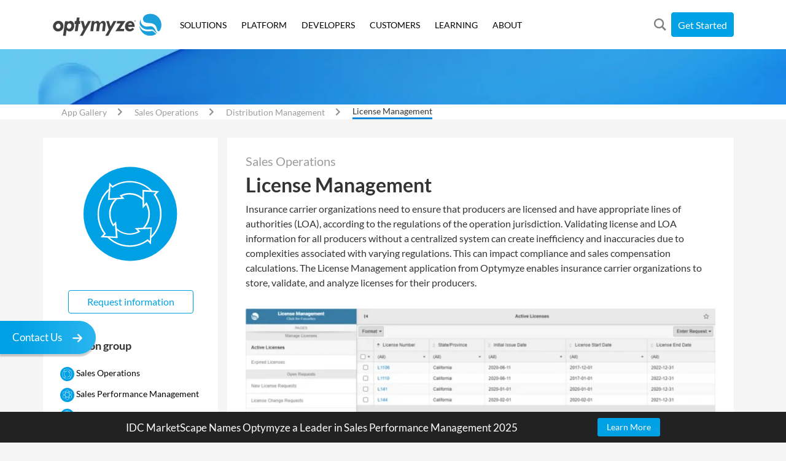

--- FILE ---
content_type: text/html; charset=UTF-8
request_url: https://optymyze.com/apps/app/license-management/
body_size: 10808
content:
<!DOCTYPE html><html class="no-js" lang="en-US"><head><meta charset="UTF-8"><meta http-equiv="X-UA-Compatible" content="IE=edge,chrome=1"><meta name="viewport" content="user-scalable=yes, width=device-width, initial-scale=1, maximum-scale=5" /><link rel="preconnect" href="https://www.googletagmanager.com"><meta name='robots' content='index, follow, max-image-preview:large, max-snippet:-1, max-video-preview:-1' /><link media="all" href="https://optymyze.com/apps/wp-content/cache/autoptimize/4/css/autoptimize_3f97b39d99e8161910b0b9301770e5cc.css" rel="stylesheet"><title>License Management - Optymyze Apps</title><meta name="description" content="Verify insurance producers&#039; license information and associated lines of authorities" /><link rel="canonical" href="https://optymyze.com/apps/app/license-management/" /><meta property="og:locale" content="en_US" /><meta property="og:type" content="article" /><meta property="og:title" content="License Management - Optymyze Apps" /><meta property="og:description" content="Verify insurance producers&#039; license information and associated lines of authorities" /><meta property="og:url" content="https://optymyze.com/apps/app/license-management/" /><meta property="og:site_name" content="Optymyze Apps" /><meta property="article:modified_time" content="2021-04-02T13:40:24+00:00" /><meta name="twitter:card" content="summary_large_image" /> <script type="application/ld+json" class="yoast-schema-graph">{"@context":"https://schema.org","@graph":[{"@type":"WebPage","@id":"https://optymyze.com/apps/app/license-management/","url":"https://optymyze.com/apps/app/license-management/","name":"License Management - Optymyze Apps","isPartOf":{"@id":"https://optymyze.com/apps/#website"},"primaryImageOfPage":{"@id":"https://optymyze.com/apps/app/license-management/#primaryimage"},"image":{"@id":"https://optymyze.com/apps/app/license-management/#primaryimage"},"thumbnailUrl":"https://optymyze.com/apps/wp-content/uploads/sites/4/2020/09/Rectangle-Blue.svg","datePublished":"2020-10-08T08:56:32+00:00","dateModified":"2021-04-02T13:40:24+00:00","description":"Verify insurance producers' license information and associated lines of authorities","breadcrumb":{"@id":"https://optymyze.com/apps/app/license-management/#breadcrumb"},"inLanguage":"en-US","potentialAction":[{"@type":"ReadAction","target":["https://optymyze.com/apps/app/license-management/"]}]},{"@type":"ImageObject","inLanguage":"en-US","@id":"https://optymyze.com/apps/app/license-management/#primaryimage","url":"https://optymyze.com/apps/wp-content/uploads/sites/4/2020/09/Rectangle-Blue.svg","contentUrl":"https://optymyze.com/apps/wp-content/uploads/sites/4/2020/09/Rectangle-Blue.svg","width":55,"height":55},{"@type":"BreadcrumbList","@id":"https://optymyze.com/apps/app/license-management/#breadcrumb","itemListElement":[{"@type":"ListItem","position":1,"name":"Home","item":"https://optymyze.com/apps/"},{"@type":"ListItem","position":2,"name":"License Management"}]},{"@type":"WebSite","@id":"https://optymyze.com/apps/#website","url":"https://optymyze.com/apps/","name":"Optymyze Apps","description":"","potentialAction":[{"@type":"SearchAction","target":{"@type":"EntryPoint","urlTemplate":"https://optymyze.com/apps/?s={search_term_string}"},"query-input":{"@type":"PropertyValueSpecification","valueRequired":true,"valueName":"search_term_string"}}],"inLanguage":"en-US"}]}</script>  <script type="text/javascript" src="https://optymyze.com/apps/wp-content/themes/global/assets/js/jquery.min.js?ver=v1" id="jquery-js"></script> <link rel="https://api.w.org/" href="https://optymyze.com/apps/wp-json/" /><link rel="alternate" title="JSON" type="application/json" href="https://optymyze.com/apps/wp-json/wp/v2/app/61" /><link rel="EditURI" type="application/rsd+xml" title="RSD" href="https://optymyze.com/apps/xmlrpc.php?rsd" /><meta name="generator" content="WordPress 6.7.4" /><link rel='shortlink' href='https://optymyze.com/apps/?p=61' /><link rel="alternate" title="oEmbed (JSON)" type="application/json+oembed" href="https://optymyze.com/apps/wp-json/oembed/1.0/embed?url=https%3A%2F%2Foptymyze.com%2Fapps%2Fapp%2Flicense-management%2F" /><link rel="alternate" title="oEmbed (XML)" type="text/xml+oembed" href="https://optymyze.com/apps/wp-json/oembed/1.0/embed?url=https%3A%2F%2Foptymyze.com%2Fapps%2Fapp%2Flicense-management%2F&#038;format=xml" /> <script>(function(w, d, s, l, i) {
            w[l] = w[l] || [];
            w[l].push({
                'gtm.start': new Date().getTime(),
                event: 'gtm.js'
            });
            var f = d.getElementsByTagName(s)[0],
                j = d.createElement(s),
                dl = l != 'dataLayer' ? '&l=' + l : '';
            j.async = true;
            j.src =
                '//www.googletagmanager.com/gtm.js?id=' + i + dl;
            f.parentNode.insertBefore(j, f);
        })(window, document, 'script', 'dataLayer', 'GTM-N9S79G');</script> </head><body class="app-template-default single single-app postid-61"> <script type="text/javascript">function optOAuthLogin(red_url = '') {
        var base_url = "https://optymyze.com/apps";
        var redirect_url = red_url || "https://optymyze.com/apps/app/license-management/";
        window.location.href = base_url + "/?option=oauthredirect&app_name=OptymyzeID&redirect_url=" + redirect_url;
    }

    function optOAuthMobileApp(red_url = '') {
        var base_url = "https://optymyze.com/apps";
        var redirect_url = red_url || "https://optymyze.com/apps/app/license-management/";
        window.location.href = base_url + "/?option=oauthredirect&app_name=OptymyzeIDMobileApp&redirect_url=" + redirect_url;
    }

    function optOAuthLinkedinLogin(red_url = '') {
        var base_url = "https://optymyze.com/apps";
        var redirect_url = red_url || "https://optymyze.com/apps/app/license-management/";
        window.location.href = base_url + "/?option=oauthredirect&app_name=OptymyzeIDLinkedin&redirect_url=" + redirect_url;
    }

    function optOAuthGoogleLogin(red_url = '') {
        var base_url = "https://optymyze.com/apps";
        var redirect_url = red_url || "https://optymyze.com/apps/app/license-management/";
        window.location.href = base_url + "/?option=oauthredirect&app_name=OptymyzeIDGoogle&redirect_url=" + redirect_url;
    }

    function optOAuthMobileLogin() {
        var base_url = "https://optymyze.com/apps";
        optOAuthMobileApp(base_url + "/mobile-app/thank-you/");
    }</script> <div id="page-overlay"></div><header id="header"><div class="container"><div id="logo"> <a href="/"> <img width="180" height="39" alt="Optymyze Logo" src="https://optymyze.com/apps/wp-content/themes/global/images/optymyze-logo.svg" data-src="https://optymyze.com/apps/wp-content/themes/global/images/optymyze-logo.svg" data-md-src="https://optymyze.com/wp-content/uploads/2020/07/optymyze-logo-circle.svg" /> </a></div><div class="header-navigation"><nav id="main-menu"><div class="tab" data-hjt="megamenu-solutions"> <a href="/solutions/">SOLUTIONS</a><div class="submenu"><div class="back"><span>BACK</span></div><div class="inner"><div class="container"><div class="row"> <a href="javascript:;" class="menu-close"></a><div class="col-md first menu-block-type-1"><div class="featured"><h3>Enabling the virtual workforce</h3><p>Optymyze enables the virtual workforce with business automation. No Code.</p> <a href="/solutions/" class="btn btn-secondary">See solutions</a></div><ul><li> <a href="/solutions/sales-performance-management/"> SALES PERFORMANCE MANAGEMENT </a></li><li> <a href="/solutions/sales-operations/"> SALES OPERATIONS </a></li><li> <a href="/solutions/service-management/"> SERVICE MANAGEMENT </a></li><li> <a href="/solutions/workforce-performance/"> WORKFORCE PERFORMANCE </a></li><li> <a href="/solutions/finance-automation/"> FINANCE AUTOMATION </a></li></ul> <a href="/apps/" class="menu-block-type-5-more">See app gallery <svg width="16" height="13" viewBox="0 0 16 13" fill="none" xmlns="http://www.w3.org/2000/svg"> <path fill-rule="evenodd" clip-rule="evenodd" d="M9.35801 0.999919C9.49163 0.999919 9.6251 1.05042 9.72711 1.15173L14.8471 6.23666C15.051 6.43898 15.051 6.76734 14.8471 6.96966L9.72711 12.0546C9.5231 12.2572 9.19292 12.2572 8.98891 12.0546C8.78504 11.8523 8.78504 11.5239 8.98891 11.3216L13.7398 6.60323L8.98891 1.88473C8.78504 1.68241 8.78504 1.35405 8.98891 1.15173C9.09091 1.05042 9.22453 0.999919 9.35801 0.999919Z" fill="#00A1E4" stroke="#00A1E4" stroke-width="0.5"/> <path fill-rule="evenodd" clip-rule="evenodd" d="M1.52194 6.08505L14.4779 6.08505C14.7662 6.08505 14.9999 6.31714 14.9999 6.60344C14.9999 6.88959 14.7662 7.12183 14.4779 7.12183L1.52194 7.12183C1.23367 7.12183 0.999977 6.88959 0.999977 6.60344C0.999977 6.31714 1.23367 6.08505 1.52194 6.08505Z" fill="#00A1E4" stroke="#00A1E4" stroke-width="0.5"/> </svg></a></div><div class="col-md second menu-block-type-2"><div class="img-cont"> <img loading="lazy" class="img-fluid lazyload-front" data-lazyfront="/wp-content/themes/global/images/Home_Salesops.webp" width="500" height="400" /></div><h3>Sales performance management</h3><p>Optymyze has the highest-rated sales performance management solution, beating out SAP, Oracle, Anaplan, Varicent, and Xactly.</p> <a href="/learning/industry-reports/sales-performance-management-competitive-analysis/" class="btn menu-block-type-5-more">See why <svg width="16" height="13" viewBox="0 0 16 13" fill="none" xmlns="http://www.w3.org/2000/svg"> <path fill-rule="evenodd" clip-rule="evenodd" d="M9.35801 0.999919C9.49163 0.999919 9.6251 1.05042 9.72711 1.15173L14.8471 6.23666C15.051 6.43898 15.051 6.76734 14.8471 6.96966L9.72711 12.0546C9.5231 12.2572 9.19292 12.2572 8.98891 12.0546C8.78504 11.8523 8.78504 11.5239 8.98891 11.3216L13.7398 6.60323L8.98891 1.88473C8.78504 1.68241 8.78504 1.35405 8.98891 1.15173C9.09091 1.05042 9.22453 0.999919 9.35801 0.999919Z" fill="#00A1E4" stroke="#00A1E4" stroke-width="0.5"/> <path fill-rule="evenodd" clip-rule="evenodd" d="M1.52194 6.08505L14.4779 6.08505C14.7662 6.08505 14.9999 6.31714 14.9999 6.60344C14.9999 6.88959 14.7662 7.12183 14.4779 7.12183L1.52194 7.12183C1.23367 7.12183 0.999977 6.88959 0.999977 6.60344C0.999977 6.31714 1.23367 6.08505 1.52194 6.08505Z" fill="#00A1E4" stroke="#00A1E4" stroke-width="0.5"/> </svg></a><div><a href="/learning/" class="btn btn-secondary mt-4">Learning Resources</a></div></div><div class="col-md-5 third menu-block-type-3"><div class="menu-block-type-3-content"><h4>No-code data, analytic, and user app development</h4><ul><li> <a href="/solutions/out-of-the-box-workflow-reporting-other-user-apps/"><div class="menu-block-type-3-title"> Out-of-the-box workflow, reporting, and other user apps</div><p>Business process and data automation with workflow, reporting, and many other types of user apps for sales, service, workforce, finance, and more.</p> </a></li><li> <a href="/solutions/non-technical-setup-data-rules-models/"><div class="menu-block-type-3-title"> Non-technical setup of data, rules, and models</div><p>Easily configured changes to everything from data to models to workflows and user apps.</p> </a></li><li> <a href="/solutions/user-app-data-automation-development/"><div class="menu-block-type-3-title"> User app and data automation development</div><p>Full access to the no-code platform capabilities for building custom data and user apps.</p> </a></li><li> <a href="/solutions/multi-process-multi-business-automation/"><div class="menu-block-type-3-title"> Multi-process, multi-business automation</div><p>Cloud data warehousing and processing, analytic and planning models, and more.</p> </a></li></ul></div></div></div></div></div></div></div><div class="tab" data-hjt="megamenu-platform"> <a href="/platform/">PLATFORM</a><div class="submenu"><div class="back"><span>BACK</span></div><div class="inner"><div class="container"><div class="row"> <a href="javascript:;" class="menu-close"></a><div class="col-md first menu-block-type-1"><div class="featured"><h3>Automating the virtual enterprise</h3><p>Optymyze scales data and analytic process automation for the virtual enterprise. No code.</p> <a href="/platform/" class="btn btn-secondary">See platform</a></div><ul><li> <a href="/platform/cloud-data-warehousing/"> CLOUD DATA WAREHOUSING </a></li><li> <a href="/platform/data-process-automation/"> DATA PROCESS AUTOMATION </a></li><li> <a href="/platform/analytic-modeling/"> ANALYTIC MODELING </a></li><li> <a href="/platform/collaborative-planning/"> COLLABORATIVE PLANNING </a></li><li> <a href="/platform/application-development/"> APPLICATION DEVELOPMENT </a></li></ul></div><div class="col-md second"><div class="img-cont"> <img loading="lazy" class="img-fluid lazyload-front" data-lazyfront="/wp-content/themes/global/images/Trust.webp" width="500" height="400" /></div><ul><li><div class="menu-block-type-8"><h3>Governance and compliance</h3><p>Optymyze gives leaders control over no-code development.</p> <a href="/platform/governance-compliance/" class="btn menu-block-type-5-more">See governance <svg width="16" height="13" viewBox="0 0 16 13" fill="none" xmlns="http://www.w3.org/2000/svg"> <path fill-rule="evenodd" clip-rule="evenodd" d="M9.35801 0.999919C9.49163 0.999919 9.6251 1.05042 9.72711 1.15173L14.8471 6.23666C15.051 6.43898 15.051 6.76734 14.8471 6.96966L9.72711 12.0546C9.5231 12.2572 9.19292 12.2572 8.98891 12.0546C8.78504 11.8523 8.78504 11.5239 8.98891 11.3216L13.7398 6.60323L8.98891 1.88473C8.78504 1.68241 8.78504 1.35405 8.98891 1.15173C9.09091 1.05042 9.22453 0.999919 9.35801 0.999919Z" fill="#00A1E4" stroke="#00A1E4" stroke-width="0.5"/> <path fill-rule="evenodd" clip-rule="evenodd" d="M1.52194 6.08505L14.4779 6.08505C14.7662 6.08505 14.9999 6.31714 14.9999 6.60344C14.9999 6.88959 14.7662 7.12183 14.4779 7.12183L1.52194 7.12183C1.23367 7.12183 0.999977 6.88959 0.999977 6.60344C0.999977 6.31714 1.23367 6.08505 1.52194 6.08505Z" fill="#00A1E4" stroke="#00A1E4" stroke-width="0.5"/> </svg></a></div></li><li><div class="menu-block-type-8"><h3>Security and trust</h3><p>Optymyze delivers the security and trust needed for global deployments.</p> <a href="/platform/security-trust/" class="btn menu-block-type-5-more">See security <svg width="16" height="13" viewBox="0 0 16 13" fill="none" xmlns="http://www.w3.org/2000/svg"> <path fill-rule="evenodd" clip-rule="evenodd" d="M9.35801 0.999919C9.49163 0.999919 9.6251 1.05042 9.72711 1.15173L14.8471 6.23666C15.051 6.43898 15.051 6.76734 14.8471 6.96966L9.72711 12.0546C9.5231 12.2572 9.19292 12.2572 8.98891 12.0546C8.78504 11.8523 8.78504 11.5239 8.98891 11.3216L13.7398 6.60323L8.98891 1.88473C8.78504 1.68241 8.78504 1.35405 8.98891 1.15173C9.09091 1.05042 9.22453 0.999919 9.35801 0.999919Z" fill="#00A1E4" stroke="#00A1E4" stroke-width="0.5"/> <path fill-rule="evenodd" clip-rule="evenodd" d="M1.52194 6.08505L14.4779 6.08505C14.7662 6.08505 14.9999 6.31714 14.9999 6.60344C14.9999 6.88959 14.7662 7.12183 14.4779 7.12183L1.52194 7.12183C1.23367 7.12183 0.999977 6.88959 0.999977 6.60344C0.999977 6.31714 1.23367 6.08505 1.52194 6.08505Z" fill="#00A1E4" stroke="#00A1E4" stroke-width="0.5"/> </svg></a></div></li></ul><div><a href="/learning/" class="btn btn-secondary mt-3">Learning Resources</a></div></div><div class="col-md-5 third menu-block-type-3"><div class="menu-block-type-3-content"><h4>No-code data warehousing and processing</h4><ul><li> <a href="/platform/shared-data-model-cloud-virtual-data-management/"><div class="menu-block-type-3-title"> Shared data model for cloud and virtual data management</div><p>Unified platform to automate the creation of virtual data warehouses, data processes, and analytic, planning, and other user apps.</p> </a></li><li> <a href="/platform/democratized-data-user-app-development/"><div class="menu-block-type-3-title"> Democratized data and user app development</div><p>Built-in automated controls for governance of data, users, apps, and all system components.</p> </a></li><li> <a href="/platform/data-analytic-planning-business-automation/"><div class="menu-block-type-3-title"> Data, analytic, planning, and business automation</div><p>Non-technical "citizen developers" with the ability to create user apps and automate even complex data and other business processes.</p> </a></li><li> <a href="/platform/multi-cloud-multi-data-scalability-elasticity/"><div class="menu-block-type-3-title"> Multi-cloud, multi-data scalability and elasticity</div><p>Uninterrupted flow of information, seamless user experience, and "plug and play" architecture.</p> </a></li></ul></div></div></div></div></div></div></div><div class="tab" data-hjt="megamenu-developers"> <a href="/developers/">DEVELOPERS</a><div class="submenu"><div class="back"><span>BACK</span></div><div class="inner"><div class="container"><div class="row"> <a href="javascript:;" class="menu-close"></a><div class="col-md first menu-block-type-1"><div class="featured"><h3>Unifying virtual operations</h3><p>Optymyze unifies DataOps and DevOps for virtual operations. No Code.</p> <a href="/developers/" class="btn btn-secondary">See developers</a></div><ul><li> <a href="/developers/scaling-data-cloud/"> SCALING DATA IN THE CLOUD </a></li><li> <a href="/developers/automating-data-operations/"> AUTOMATING DATA OPERATIONS </a></li><li> <a href="/developers/creating-analytic-models/"> CREATING ANALYTIC MODELS </a></li><li> <a href="/developers/building-planning-models/"> BUILDING PLANNING MODELS </a></li><li> <a href="/developers/developing-user-apps/"> DEVELOPING USER APPS </a></li></ul></div><div class="col-md second menu-block-type-2"><div class="img-cont"> <img loading="lazy" class="img-fluid lazyload-front" data-lazyfront="/wp-content/themes/global/images/unifying-dev-and-data-b.webp" width="500" height="400" /></div><h3>Developer community</h3> <a href="https://community.optymyze.com/?source=optymyzewebsite" class="btn menu-block-type-5-more">See community <svg width="16" height="13" viewBox="0 0 16 13" fill="none" xmlns="http://www.w3.org/2000/svg"> <path fill-rule="evenodd" clip-rule="evenodd" d="M9.35801 0.999919C9.49163 0.999919 9.6251 1.05042 9.72711 1.15173L14.8471 6.23666C15.051 6.43898 15.051 6.76734 14.8471 6.96966L9.72711 12.0546C9.5231 12.2572 9.19292 12.2572 8.98891 12.0546C8.78504 11.8523 8.78504 11.5239 8.98891 11.3216L13.7398 6.60323L8.98891 1.88473C8.78504 1.68241 8.78504 1.35405 8.98891 1.15173C9.09091 1.05042 9.22453 0.999919 9.35801 0.999919Z" fill="#00A1E4" stroke="#00A1E4" stroke-width="0.5"/> <path fill-rule="evenodd" clip-rule="evenodd" d="M1.52194 6.08505L14.4779 6.08505C14.7662 6.08505 14.9999 6.31714 14.9999 6.60344C14.9999 6.88959 14.7662 7.12183 14.4779 7.12183L1.52194 7.12183C1.23367 7.12183 0.999977 6.88959 0.999977 6.60344C0.999977 6.31714 1.23367 6.08505 1.52194 6.08505Z" fill="#00A1E4" stroke="#00A1E4" stroke-width="0.5"/> </svg></a><div><a href="/learning/" class="btn btn-secondary mt-4">Learning Resources</a></div></div><div class="col-md-5 third menu-block-type-3"><div class="menu-block-type-3-content"><h4>No-code data ops and development ops</h4><ul><li> <a href="/developers/reusable-components-continuous-development/"><div class="menu-block-type-3-title"> Continuous design and development</div><p>Flexible data architecture, unified data, logic, and app architecture, and autonomous deployment.</p> </a></li><li> <a href="/developers/continuous-integration-autonomous-deployment/"><div class="menu-block-type-3-title"> Continuous integration and autonomous deployment</div><p>Continuous integration, testing, and deployment, component reuse, and auto logs.</p> </a></li><li> <a href="/developers/high-volume-variety-velocity-data-operations/"><div class="menu-block-type-3-title"> High volume, variety, and velocity data operations</div><p>Built-in collaboration, configurable roles and user rights, and performance analytics.</p> </a></li><li> <a href="/developers/multi-platform-multi-system-connected-integration/"><div class="menu-block-type-3-title"> Multi-platform, multi-system connected integration</div><p>Performance optimization, cloud and storage agnostic, infrastructure elasticity and resizing.</p> </a></li></ul></div></div></div></div></div></div></div><div class="tab" data-hjt="megamenu-customers"> <a href="/customers/">CUSTOMERS</a><div class="submenu"><div class="back"><span>BACK</span></div><div class="inner"><div class="container"><div class="row"> <a href="javascript:;" class="menu-close"></a><div class="col-md first menu-block-type-1"><div class="featured"><h3>Succeeding in a virtual world</h3><p>Optymyze delivers success with enablement and support. No code.</p> <a href="/customers/" class="btn btn-secondary">See customers</a></div><ul><li> <a href="/learning/"> LEARNING MATERIALS </a></li><li> <a href="/customers/solution-support/"> SOLUTION SUPPORT </a></li><li> <a href="/customers/platform-services/"> PLATFORM SERVICES </a></li><li> <a href="/knowledge/"> KNOWLEDGE BASE </a></li></ul></div><div class="col-md second menu-block-type-2"><div class="img-cont"> <img loading="lazy" class="img-fluid lazyload-front" data-lazyfront="/wp-content/themes/global/images/Customer-planning.webp" width="500" height="400" /></div><h3>Customer planning</h3><p>Optymyze helps customers take advantage of monthly platform upgrades and new and improved apps released continuously.</p> <a href="/contact-us/" class="btn menu-block-type-5-more">Schedule planning <svg width="16" height="13" viewBox="0 0 16 13" fill="none" xmlns="http://www.w3.org/2000/svg"> <path fill-rule="evenodd" clip-rule="evenodd" d="M9.35801 0.999919C9.49163 0.999919 9.6251 1.05042 9.72711 1.15173L14.8471 6.23666C15.051 6.43898 15.051 6.76734 14.8471 6.96966L9.72711 12.0546C9.5231 12.2572 9.19292 12.2572 8.98891 12.0546C8.78504 11.8523 8.78504 11.5239 8.98891 11.3216L13.7398 6.60323L8.98891 1.88473C8.78504 1.68241 8.78504 1.35405 8.98891 1.15173C9.09091 1.05042 9.22453 0.999919 9.35801 0.999919Z" fill="#00A1E4" stroke="#00A1E4" stroke-width="0.5"/> <path fill-rule="evenodd" clip-rule="evenodd" d="M1.52194 6.08505L14.4779 6.08505C14.7662 6.08505 14.9999 6.31714 14.9999 6.60344C14.9999 6.88959 14.7662 7.12183 14.4779 7.12183L1.52194 7.12183C1.23367 7.12183 0.999977 6.88959 0.999977 6.60344C0.999977 6.31714 1.23367 6.08505 1.52194 6.08505Z" fill="#00A1E4" stroke="#00A1E4" stroke-width="0.5"/> </svg></a><div><a href="/learning/" class="btn btn-secondary mt-4">Learning Resources</a></div></div><div class="col-md-5 third menu-block-type-3"><div class="menu-block-type-3-content"><h4>No-code digital process enablement</h4><ul><li> <a href="/customers/solution-admin-user-enablement-support/"><div class="menu-block-type-3-title"> Solution admin user enablement and support</div><p>Self-service resources provided to users responsible for setting up and operating a business process automation solution.</p> </a></li><li> <a href="/customers/platform-developer-enablement-support/"><div class="menu-block-type-3-title"> Platform developer enablement and support</div><p>Self-service resources for platform developers, including the developer community and built-in collaboration and knowledge sharing.</p> </a></li><li> <a href="/customers/cloud-operations-support-performance-analytics/"><div class="menu-block-type-3-title"> Cloud operations support and performance analytics</div><p>Self-service cloud operations request management, performance and usage analytics, and system support.</p> </a></li><li> <a href="/customers/multi-solution-platform-roadmap-planning/"><div class="menu-block-type-3-title"> Multi-solution platform roadmap planning</div><p>Supplemental developers and specialists to help execute the more complex initiatives.</p> </a></li></ul></div></div></div></div></div></div></div><div class="tab" data-hjt="megamenu-learning"> <a href="/learning/">LEARNING</a><div class="submenu"><div class="back"><span>BACK</span></div><div class="inner"><div class="container"><div class="row"> <a href="javascript:;" class="menu-close"></a><div class="col-md first menu-block-type-1"><div class="featured"><h3>Platform, solutions and developer resources</h3></div><ul><li> <a href="/blog/"> OPTYMYZE BLOG </a></li><li> <a href="/learning/case-studies/"> CASE STUDIES </a></li><li> <a href="/learning/data-sheets/"> DATA SHEETS </a></li><li> <a href="/learning/industry-reports/"> INDUSTRY REPORTS </a></li><li> <a href="/learning/solution-sheets/"> SOLUTION SHEETS </a></li><li> <a href="/learning/videos/"> VIDEOS </a></li><li> <a href="/learning/whitepapers/"> WHITEPAPERS </a></li></ul></div><div class="col-md second menu-block-type-2"><div class="img-cont"> <img loading="lazy" class="img-fluid lazyload-front" data-lazyfront="/wp-content/themes/global/images/evaluating-spm-solutions.webp" width="500" height="400" /></div><h3>Evaluating SPM solutions?</h3><p>Competitor analyses that get to the essence of the differences between the vendors.</p> <a href="/learning/industry-reports/sales-performance-management-competitive-analysis/" class="btn menu-block-type-5-more strong"><strong>Get the report <svg width="16" height="13" viewBox="0 0 16 13" fill="none" xmlns="http://www.w3.org/2000/svg"> <path fill-rule="evenodd" clip-rule="evenodd" d="M9.35801 0.999919C9.49163 0.999919 9.6251 1.05042 9.72711 1.15173L14.8471 6.23666C15.051 6.43898 15.051 6.76734 14.8471 6.96966L9.72711 12.0546C9.5231 12.2572 9.19292 12.2572 8.98891 12.0546C8.78504 11.8523 8.78504 11.5239 8.98891 11.3216L13.7398 6.60323L8.98891 1.88473C8.78504 1.68241 8.78504 1.35405 8.98891 1.15173C9.09091 1.05042 9.22453 0.999919 9.35801 0.999919Z" fill="#00A1E4" stroke="#00A1E4" stroke-width="0.5"/> <path fill-rule="evenodd" clip-rule="evenodd" d="M1.52194 6.08505L14.4779 6.08505C14.7662 6.08505 14.9999 6.31714 14.9999 6.60344C14.9999 6.88959 14.7662 7.12183 14.4779 7.12183L1.52194 7.12183C1.23367 7.12183 0.999977 6.88959 0.999977 6.60344C0.999977 6.31714 1.23367 6.08505 1.52194 6.08505Z" fill="#00A1E4" stroke="#00A1E4" stroke-width="0.5"/> </svg></strong></a></div><div class="col-md-5 third menu-block-type-3 learning-right-menu"><div class="menu-block-type-3-content"><ul><li> <a href="/blog/shopping-low-code-no-code-solutions-quick-guide/"> <span class='menu-block-smalltitle'>Blog</span><div class="menu-block-type-3-title"> Shopping for Low-Code/No-Code Solutions</div><p>The rise of low-code/no-code solutions is speeding up digital transformations across organizations.</p> </a></li><li> <a href="/learning/case-studies/building-better-sales-outcomes-with-optymyze/"> <span class='menu-block-smalltitle'>Case study</span><div class="menu-block-type-3-title"> Fortune 50 company leverages the power of no code to revitalize sales</div><p>The company's business units using Optymyze have seen a 10% increase in quarterly sales performance.</p> </a></li><li> <a href="/learning/data-sheets/enable-the-virtual-workforce/"> <span class='menu-block-smalltitle'>Solution Sheets</span><div class="menu-block-type-3-title"> Enable the virtual workforce with data, analytic and user app development. No code.</div><p>Today’s virtual workforce expects easy access to effective solutions that meet their needs.</p> </a></li><li> <a href="/learning/whitepapers/no-code-app-development/"> <span class='menu-block-smalltitle'>Whitepaper</span><div class="menu-block-type-3-title"> No-code end-user app development</div><p>Optymyze enables organizations to design enterprise apps at a faster rate, in a highly secure environment.</p> </a></li></ul></div></div></div></div></div></div></div><div class="tab"> <a href="/about/">ABOUT</a></div><div class="mobile-extra-menu-buttons"><div class="tab"><a href="/contact-us/">CONTACT US</a></div><div class="tab-custom"> <a href="javascript:;" onclick="optOAuthLogin()" class="block-button block-button-blue">Get Started</a></div></div></nav><div class="desktop-extra-menu-buttons"><div> <a href="" class="search-magnifier js-search-toggle" title="Open search"> <svg xmlns="http://www.w3.org/2000/svg" width="24" height="24" viewBox="0 0 24 24"> <path d="M23.809 21.646l-6.205-6.205c1.167-1.605 1.857-3.579 1.857-5.711 0-5.365-4.365-9.73-9.731-9.73-5.365 0-9.73 4.365-9.73 9.73 0 5.366 4.365 9.73 9.73 9.73 2.034 0 3.923-.627 5.487-1.698l6.238 6.238 2.354-2.354zm-20.955-11.916c0-3.792 3.085-6.877 6.877-6.877s6.877 3.085 6.877 6.877-3.085 6.877-6.877 6.877c-3.793 0-6.877-3.085-6.877-6.877z" /> </svg> </a> <a href="javascript:;" onclick="optOAuthLogin()" class="btn btn-primary btn-signin">Get Started</a></div></div></div> <button id="menu-btn" aria-label="Open menu"><div class="box"><div class="inner"></div></div> </button></div></header><div id="search-panel" style="display:none;"><form action="/search/" method="GET"> <label for="header_search" class="sr-only">Search</label> <input type="text" name="ss" id="header_search" value=""> <button class="btn btn-primary">Search</button> <span class="search-closer js-close-search">+</span></form></div> <script type="text/javascript">(function($) {
        $(function() {

            var hjTrigger = function(name) {
                if (typeof hj === "undefined") {
                    return;
                }
                if (name == "") {
                    return;
                }
                hj('trigger', name);
            };

            // Mobile
            $('#menu-btn').on('click', function() {
                $('body').toggleClass('menu-active');
            });
            $('#main-menu .tab > a').on('click', function(e) {
                if (!$.browser.mobile) {
                    return;
                }
                if ($('.submenu', $(this).parent()).length > 0) {
                    e.preventDefault();
                }

                $('#main-menu .tab').removeClass('active');

                $('#main-menu').addClass('submenu-active');
                $(this).parent().addClass('active');
                hjTrigger($this.parent().data('hjt'));
            });
            $('#main-menu .back').on('click', function() {
                $('#main-menu').removeClass('submenu-active');
                $('#main-menu .tab').removeClass('active');
            });

            // Desktop
            var menuTimeout;
            var menuTimeoutInterval = 500;
            $('#main-menu .tab > a').hover(function(e) {
                if ($.browser.mobile) {
                    return;
                }
                var $this = $(this);
                if ($('#main-menu').hasClass('submenu-active')) {
                    $('#main-menu .tab').removeClass('active');
                    $this.parent().addClass('active');
                    if ($('.submenu', $this.parent()).length > 0) {
                        $('body').addClass('menu-active');
                    } else {
                        $('body').removeClass('menu-active');
                    }
                    hjTrigger($this.parent().data('hjt'));
                } else {
                    menuTimeout = setTimeout(function() {
                        $('#main-menu .tab').removeClass('active');
                        $this.parent().addClass('active');
                        $('#main-menu').addClass('submenu-active');
                        if ($('.submenu', $this.parent()).length > 0) {
                            $('body').addClass('menu-active');
                        }
                        hjTrigger($this.parent().data('hjt'));
                    }, menuTimeoutInterval);
                }
            }, function() {
                clearTimeout(menuTimeout);
                if ($('.submenu', $(this).parent()).length < 1) {
                    $('#main-menu .tab').removeClass('active');
                }
            });
            $(document).mouseup(function(e) {
                if ($.browser.mobile) {
                    return;
                }
                var container = $('#main-menu .submenu');
                // if the target of the click isn't the container nor a descendant of the container
                if (!container.is(e.target) && container.has(e.target).length === 0) {
                    $('#main-menu .tab').removeClass('active');
                    $('#main-menu').removeClass('submenu-active');
                    $('body').removeClass('menu-active');
                }
            });
            $('.menu-close').on('click', function() {
                $('#main-menu .tab').removeClass('active');
                $('#main-menu').removeClass('submenu-active');
                $('body').removeClass('menu-active');
            });
            $('#main-menu .submenu a').on('click', function() {
                $('#main-menu .tab').removeClass('active');
                $('#main-menu').removeClass('submenu-active');
                $('body').removeClass('menu-active');
            });

            $(document).on('mouseleave', function() {
                $('#main-menu .tab').removeClass('active');
                $('#main-menu').removeClass('submenu-active');
                $('body').removeClass('menu-active');
            });
            $(document).keyup(function(e) {
                if (e.keyCode === 27) { // Esc key
                    $('#main-menu .tab').removeClass('active');
                    $('#main-menu').removeClass('submenu-active');
                    $('body').removeClass('menu-active');
                }
            });

            // Logged in toggle
            $('body>header .profile.toggle').on('click', function() {
                $('body').addClass('profile-active');
            });
            $(document).on('click', 'body.profile-active #page-overlay', function() {
                $('body').removeClass('profile-active');
            });
        });
    })(jQuery);</script> <div id="content-container"><div id="homepage-header-video"><div class="container"><div class="inner-content-wrapper text-center"><div class="blue-background "></div></div></div></div><div class="white-bkg"><div class="container" id="cat-breadcrumbs"><div class="row"><div class="col-12"><ul><li> <a href="https://optymyze.com/apps/" class="text-gray" title="App Gallery">App Gallery</a></li><li class="parent-separator"></li><li> <a href="https://optymyze.com/apps/category/sales-operations/" class="text-gray" title="Sales Operations">Sales Operations </a></li><li class="parent-separator"></li><li> <a href="https://optymyze.com/apps/category/sales-operations/distribution-management/" class="text-gray" title="Distribution Management">Distribution Management</a></li><li class="parent-separator"></li><li class="active"> <span>License Management</span></li></ul></div></div></div></div><div class="container" id="main_content"><div class="row"><div class="col-lg-3 white-bkg"><div class="text-center"> <img src="https://optymyze.com/apps/wp-content/uploads/sites/4/2020/10/category-icon-sales-operations.svg" class="single-app-sidebar-thumbnail attachment-post-thumbnail wp-post-image pull-left m-4 m-4 " style="width:60%" alt="" /></div> <a href="/contact-us/" class="btn btn-secondary single-app-sidebar-btn mb-4" title="Request information">Request information</a><div class="widget-area"><div class="widget-area" id="left-sidebar"> Solution group<ul><li class="cat-item cat-item-6"> <img src="https://optymyze.com/apps/wp-content/uploads/sites/4/2020/10/category-icon-sales-operations.svg" width="10%" alt="Sales Operations" /> <a href="https://optymyze.com/apps/category/sales-operations/">Sales Operations</a></li><li class="cat-item cat-item-2"> <img src="https://optymyze.com/apps/wp-content/uploads/sites/4/2020/10/category-icon-sales-performance-management.svg" width="10%" alt="Sales Performance Management" /> <a href="https://optymyze.com/apps/category/sales-performance-management/">Sales Performance Management</a></li><li class="cat-item cat-item-9"> <img src="https://optymyze.com/apps/wp-content/uploads/sites/4/2020/10/category-icon-service-management.svg" width="10%" alt="Service Management" /> <a href="https://optymyze.com/apps/category/service-management/">Service Management</a></li></ul> <img src="https://optymyze.com/apps/wp-content/uploads/sites/4/2020/09/Sidebar-Apps-Graphic.png" class="img-fluid mt-3" alt="Apps"></div></div></div><div class="col-lg-9"><div class="content"><div class="row"><div class="col-lg-12"><h5 class="text-gray mt-3">Sales Operations</h5><h1><strong>License Management</strong></h1><div><p>Insurance carrier organizations need to ensure that producers are licensed and have appropriate lines of authorities (LOA), according to the regulations of the operation jurisdiction. Validating license and LOA information for all producers without a centralized system can create inefficiency and inaccuracies due to complexities associated with varying regulations. This can impact compliance and sales compensation calculations. The License Management application from Optymyze enables insurance carrier organizations to store, validate, and analyze licenses for their producers.</p><figure class="wp-block-image size-large"><img fetchpriority="high" decoding="async" width="680" height="1024" src="https://optymyze.com/apps/wp-content/uploads/sites/4/2020/10/License-Management-2-680x1024.png" alt="" class="wp-image-207" srcset="https://optymyze.com/apps/wp-content/uploads/sites/4/2020/10/License-Management-2-680x1024.png 680w, https://optymyze.com/apps/wp-content/uploads/sites/4/2020/10/License-Management-2-199x300.png 199w, https://optymyze.com/apps/wp-content/uploads/sites/4/2020/10/License-Management-2-768x1157.png 768w, https://optymyze.com/apps/wp-content/uploads/sites/4/2020/10/License-Management-2-1020x1536.png 1020w, https://optymyze.com/apps/wp-content/uploads/sites/4/2020/10/License-Management-2-1360x2048.png 1360w, https://optymyze.com/apps/wp-content/uploads/sites/4/2020/10/License-Management-2.png 1600w" sizes="(max-width: 680px) 100vw, 680px" /></figure></div></div></div></div></div></div></div></div><footer id="footer"><div class="container"><div class="row top"><div class="col-12 col-lg-40"><div class="about"> <img src="https://optymyze.com/apps/wp-content/themes/global/images/optymyze.svg" alt="Optymyze logo" width="200" height="56" /><p class="text-gray">Optymyze provides a unified, no-code platform as a service for data, analytic, planning, and business process automation.</p></div></div><div class="col-12 col-lg-60"><div class="subscribe-form"><div class="title">Get updates from Optymyze</div><div class="form-inner" id="footer-email-form"><div class="wpcf7 no-js" id="wpcf7-f9496-o1" lang="en-US" dir="ltr" data-wpcf7-id="9496"><div class="screen-reader-response"><p role="status" aria-live="polite" aria-atomic="true"></p><ul></ul></div><form action="/apps/app/license-management/#wpcf7-f9496-o1" method="post" class="wpcf7-form init" aria-label="Contact form" novalidate="novalidate" data-status="init"><div style="display: none;"> <input type="hidden" name="_wpcf7" value="9496" /> <input type="hidden" name="_wpcf7_version" value="6.0.1" /> <input type="hidden" name="_wpcf7_locale" value="en_US" /> <input type="hidden" name="_wpcf7_unit_tag" value="wpcf7-f9496-o1" /> <input type="hidden" name="_wpcf7_container_post" value="0" /> <input type="hidden" name="_wpcf7_posted_data_hash" value="" /></div><div class='blog-form-title'><p>Join thousands of readers delivering tangible outcomes for their customers</p></div><div class='form-content'><p><span class="wpcf7-form-control-wrap" data-name="your-email"><input size="40" maxlength="400" class="wpcf7-form-control wpcf7-email wpcf7-validates-as-required wpcf7-text wpcf7-validates-as-email" aria-required="true" aria-invalid="false" placeholder="Your email address*" value="" type="email" name="your-email" /></span><input class="wpcf7-form-control wpcf7-submit has-spinner" type="submit" value="Subscribe" /></p></div><div class='form-response'><div class="wpcf7-response-output" aria-hidden="true"></div></div><div class='blog-form-footer'><p>Curated emails that’ll help your business deliver outcomes using no code.</p></div></form></div> <!-- <!--[if lte IE 8]> <script charset="utf-8" type="text/javascript" src="//js.hsforms.net/forms/v2-legacy.js"></script> <![endif]--></div></div></div></div><div class="row"><div class='footer-menu-container'><div class='col-12 col-footer'><div class="footer-menu-single"><div class="menu-footer-menu-1-container"><ul id="menu-footer-menu-1" class="menu"><li id="menu-item-9429" class="menu-item menu-item-type-post_type menu-item-object-page menu-item-9429"><a href="https://optymyze.com/solutions/">Solutions</a></li><li id="menu-item-9430" class="menu-item menu-item-type-post_type menu-item-object-page menu-item-9430"><a href="https://optymyze.com/solutions/sales-performance-management/">Sales performance management</a></li><li id="menu-item-9431" class="menu-item menu-item-type-post_type menu-item-object-page menu-item-9431"><a href="https://optymyze.com/solutions/sales-operations/">Sales operations</a></li><li id="menu-item-9432" class="menu-item menu-item-type-post_type menu-item-object-page menu-item-9432"><a href="https://optymyze.com/solutions/service-management/">Service management</a></li><li id="menu-item-9433" class="menu-item menu-item-type-post_type menu-item-object-page menu-item-9433"><a href="https://optymyze.com/solutions/workforce-performance/">Workforce performance</a></li><li id="menu-item-9434" class="menu-item menu-item-type-post_type menu-item-object-page menu-item-9434"><a href="https://optymyze.com/solutions/finance-automation/">Finance automation</a></li></ul></div></div></div><div class='col-12 col-footer'><div class="footer-menu-single"><div class="menu-footer-menu-2-container"><ul id="menu-footer-menu-2" class="menu"><li id="menu-item-9435" class="menu-item menu-item-type-post_type menu-item-object-page menu-item-9435"><a href="https://optymyze.com/platform/">Platform</a></li><li id="menu-item-9436" class="menu-item menu-item-type-post_type menu-item-object-page menu-item-9436"><a href="https://optymyze.com/platform/cloud-data-warehousing/">Cloud data warehousing</a></li><li id="menu-item-9437" class="menu-item menu-item-type-post_type menu-item-object-page menu-item-9437"><a href="https://optymyze.com/platform/data-process-automation/">Data process automation</a></li><li id="menu-item-9438" class="menu-item menu-item-type-post_type menu-item-object-page menu-item-9438"><a href="https://optymyze.com/platform/analytic-modeling/">Analytic modeling</a></li><li id="menu-item-9439" class="menu-item menu-item-type-post_type menu-item-object-page menu-item-9439"><a href="https://optymyze.com/platform/collaborative-planning/">Collaborative planning</a></li><li id="menu-item-9440" class="menu-item menu-item-type-post_type menu-item-object-page menu-item-9440"><a href="https://optymyze.com/platform/application-development/">Application development</a></li></ul></div></div></div><div class='col-12 col-footer'><div class="footer-menu-single"><div class="menu-footer-menu-3-container"><ul id="menu-footer-menu-3" class="menu"><li id="menu-item-9441" class="menu-item menu-item-type-post_type menu-item-object-page menu-item-9441"><a href="https://optymyze.com/developers/">Developers</a></li><li id="menu-item-9442" class="menu-item menu-item-type-post_type menu-item-object-page menu-item-9442"><a href="https://optymyze.com/developers/scaling-data-cloud/">Scaling data in the cloud</a></li><li id="menu-item-9443" class="menu-item menu-item-type-post_type menu-item-object-page menu-item-9443"><a href="https://optymyze.com/developers/automating-data-operations/">Automating data operations</a></li><li id="menu-item-9444" class="menu-item menu-item-type-post_type menu-item-object-page menu-item-9444"><a href="https://optymyze.com/developers/creating-analytic-models/">Creating analytic models</a></li><li id="menu-item-9445" class="menu-item menu-item-type-post_type menu-item-object-page menu-item-9445"><a href="https://optymyze.com/developers/building-planning-models/">Building planning models</a></li><li id="menu-item-9446" class="menu-item menu-item-type-post_type menu-item-object-page menu-item-9446"><a href="https://optymyze.com/developers/developing-user-apps/">Developing user apps</a></li></ul></div></div></div><div class='col-12 col-footer'><div class="footer-menu-single"><div class="menu-footer-menu-4-container"><ul id="menu-footer-menu-4" class="menu"><li id="menu-item-9447" class="menu-item menu-item-type-post_type menu-item-object-page menu-item-9447"><a href="https://optymyze.com/customers/">Customers</a></li><li id="menu-item-9450" class="menu-item menu-item-type-custom menu-item-object-custom menu-item-9450"><a href="/customers/learning-materials/">Learning materials</a></li><li id="menu-item-9448" class="menu-item menu-item-type-post_type menu-item-object-page menu-item-9448"><a href="https://optymyze.com/customers/solution-support/">Solution support</a></li><li id="menu-item-9449" class="menu-item menu-item-type-post_type menu-item-object-page menu-item-9449"><a href="https://optymyze.com/customers/platform-services/">Platform services</a></li><li id="menu-item-9460" class="menu-item menu-item-type-custom menu-item-object-custom menu-item-9460"><a href="https://optymyze.com/knowledge/">Knowledge base</a></li></ul></div></div></div><div class='col-12 col-footer'><div class="footer-menu-single"><div class="menu-footer-menu-5-container"><ul id="menu-footer-menu-5" class="menu"><li id="menu-item-9451" class="menu-item menu-item-type-custom menu-item-object-custom menu-item-9451"><a href="/learning/">Learning</a></li><li id="menu-item-9459" class="menu-item menu-item-type-custom menu-item-object-custom menu-item-9459"><a href="/blog/">Optymyze Blog</a></li><li id="menu-item-9452" class="menu-item menu-item-type-custom menu-item-object-custom menu-item-9452"><a href="/learning/case-studies/">Case studies</a></li><li id="menu-item-9453" class="menu-item menu-item-type-custom menu-item-object-custom menu-item-9453"><a href="/learning/data-sheets/">Data sheets</a></li><li id="menu-item-9454" class="menu-item menu-item-type-custom menu-item-object-custom menu-item-9454"><a href="/learning/videos/">Videos</a></li><li id="menu-item-9455" class="menu-item menu-item-type-custom menu-item-object-custom menu-item-9455"><a href="/learning/industry-reports/">Industry reports</a></li><li id="menu-item-9456" class="menu-item menu-item-type-custom menu-item-object-custom menu-item-9456"><a href="/learning/solution-sheets/">Solution sheets</a></li><li id="menu-item-9457" class="menu-item menu-item-type-custom menu-item-object-custom menu-item-9457"><a href="/learning/whitepapers/">Whitepapers</a></li></ul></div></div></div></div></div><div class="row bottom-social-links "><div class="col-12 col-lg-6"><div class='social-links-title'> Connect with our community</div><div class='social-links-subtitle text-gray'> Stay up to date with no-code automation</div><div class="social-links"><ul class="list-inline"><li class="list-inline-item"> <a href="https://www.linkedin.com/company/optymyze" target="_blank" rel="noopener" rel="noreferrer" title="Optymyze Linkedin"> <svg version="1.2" baseProfile="tiny" id="Layer_1" xmlns="http://www.w3.org/2000/svg" xmlns:xlink="http://www.w3.org/1999/xlink" x="0px" y="0px" viewBox="0 0 34 34" xml:space="preserve"> <g> <rect x="5" y="13" fill="currentColor" width="5" height="16" /> <path fill="currentColor" d="M10.5,7.6L10.5,7.6c0-1.7-1.3-3-2.9-3l0,0H7.5c-1.6,0-2.9,1.3-2.9,2.9s1.3,2.9,2.9,2.9S10.4,9.2,10.5,7.6
C10.4,7.6,10.5,7.6,10.5,7.6z" /> <path fill="currentColor" d="M22.9,12.6c-2-0.1-4,0.9-5.1,2.6h-0.1V13H13v16h5v-8.5c-0.2-1.8,1.2-3.4,3-3.6h0.2c1.6,0,2.8,1,2.8,3.5V29
h5v-9.7C29,14.5,25.9,12.6,22.9,12.6z" /> </g> </svg> </a></li><li class="list-inline-item"> <a href="https://twitter.com/optymyze" target="_blank" rel="noopener" rel="noreferrer" title="Optymyze Twitter"> <svg viewBox="0 0 24 24"> <g> <path fill="currentColor" d="M23.643 4.937c-.835.37-1.732.62-2.675.733.962-.576 1.7-1.49 2.048-2.578-.9.534-1.897.922-2.958 1.13-.85-.904-2.06-1.47-3.4-1.47-2.572 0-4.658 2.086-4.658 4.66 0 .364.042.718.12 1.06-3.873-.195-7.304-2.05-9.602-4.868-.4.69-.63 1.49-.63 2.342 0 1.616.823 3.043 2.072 3.878-.764-.025-1.482-.234-2.11-.583v.06c0 2.257 1.605 4.14 3.737 4.568-.392.106-.803.162-1.227.162-.3 0-.593-.028-.877-.082.593 1.85 2.313 3.198 4.352 3.234-1.595 1.25-3.604 1.995-5.786 1.995-.376 0-.747-.022-1.112-.065 2.062 1.323 4.51 2.093 7.14 2.093 8.57 0 13.255-7.098 13.255-13.254 0-.2-.005-.402-.014-.602.91-.658 1.7-1.477 2.323-2.41z"></path> </g> </svg> </a></li><li class="list-inline-item"> <a href="https://www.youtube.com/user/optymyze" target="_blank" rel="noopener" rel="noreferrer" title="Optymyze YouTube"> <svg version="1.2" baseProfile="tiny" id="Layer_1" xmlns="http://www.w3.org/2000/svg" xmlns:xlink="http://www.w3.org/1999/xlink" x="0px" y="0px" viewBox="0 0 40 40" xml:space="preserve"> <path fill="currentColor" d="M35.1,12.4c-0.4-1.3-1.4-2.4-2.8-2.8C29.8,9,20,9,20,9S10.2,9,7.7,9.7c-1.3,0.4-2.4,1.4-2.8,2.8
C4.3,14.9,4.3,20,4.3,20s0,5.1,0.7,7.6c0.4,1.4,1.4,2.4,2.8,2.8C10.2,31,20,31,20,31s9.8,0,12.3-0.7c1.4-0.4,2.4-1.4,2.8-2.8
c0.7-2.5,0.7-7.6,0.7-7.6S35.7,14.9,35.1,12.4z M16.9,24.7v-9.4L25,20L16.9,24.7z" /> </svg> </a></li></ul></div></div><div class="col-12 col-lg-6 bottom-links"><ul class="list-inline privacy-list"><li class="list-inline-item"><a href="/privacy-policy/" title="Privacy Policy">Privacy Policy</a></li><li class="list-inline-item float-right">@2025 Optymyze. All rights reserved.</li></ul></div></div></div></footer><div id="fixed-cta"> <a href="/contact-us/" class="contact-us">Go No Code</a> <a href="/contact-us/" class="imp">Contact Us<span></span></a></div><div id='banner-bar-link'> <a href='https://optymyze.com/blog/idc-marketscape-names-optymyze-a-leader-in-sales-performance-management-2025/?utm_source=website&utm_medium=banner&utm_campaign=idc_2025'><div id='banner-bar-content'><div id='banner-bar-text'>IDC MarketScape Names Optymyze a Leader in Sales Performance Management 2025</div><div id='learn-more-btn'>Learn More</div></div> </a></div> <script>function convert_to_url(obj) {
					return Object
					.keys(obj)
					.map(k => `${encodeURIComponent(k)}=${encodeURIComponent(obj[k])}`)
					.join('&');
				}

				function pass_to_backend() {
					if(window.location.hash) {
						var hash = window.location.hash;
						var elements = {};
						hash.split("#")[1].split("&").forEach(element => {
							var vars = element.split("=");
							elements[vars[0]] = vars[1];
						});
						if(("access_token" in elements) || ("id_token" in elements) || ("token" in elements)) {
							if(window.location.href.indexOf("?") !== -1) {
								window.location = (window.location.href.split("?")[0] + window.location.hash).split('#')[0] + "?" + convert_to_url(elements);
							} else {
								window.location = window.location.href.split('#')[0] + "?" + convert_to_url(elements);
							}
						}
					}
				}

				pass_to_backend();</script> <script type="text/javascript" src="https://optymyze.com/apps/wp-content/cache/autoptimize/4/js/autoptimize_single_4fbf2fecf5db155ea21a26fe6d844d85.js?ver=5b4ec27a7b82f601224a" id="wp-hooks-js"></script> <script type="text/javascript" src="https://optymyze.com/apps/wp-content/cache/autoptimize/4/js/autoptimize_single_5493c3af5d8437d0c345c5f3eae4e392.js?ver=2aff907006e2aa00e26e" id="wp-i18n-js"></script> <script type="text/javascript" id="wp-i18n-js-after">wp.i18n.setLocaleData( { 'text direction\u0004ltr': [ 'ltr' ] } );</script> <script type="text/javascript" id="contact-form-7-js-before">var wpcf7 = {
    "api": {
        "root": "https:\/\/optymyze.com\/apps\/wp-json\/",
        "namespace": "contact-form-7\/v1"
    }
};</script> <script defer src="https://optymyze.com/apps/wp-content/cache/autoptimize/4/js/autoptimize_4fe7ded0928b8655edb0a7e0e99f7dcb.js"></script></body></html>

--- FILE ---
content_type: text/css
request_url: https://optymyze.com/apps/wp-content/cache/autoptimize/4/css/autoptimize_3f97b39d99e8161910b0b9301770e5cc.css
body_size: 17286
content:
img:is([sizes="auto" i],[sizes^="auto," i]){contain-intrinsic-size:3000px 1500px}
.safe-svg-cover{text-align:center}.safe-svg-cover .safe-svg-inside{display:inline-block;max-width:100%}.safe-svg-cover svg{height:100%;max-height:100%;max-width:100%;width:100%}
.wp-block-button__link{color:#fff;background-color:#32373c;border-radius:9999px;box-shadow:none;text-decoration:none;padding:calc(.667em + 2px) calc(1.333em + 2px);font-size:1.125em}.wp-block-file__button{background:#32373c;color:#fff;text-decoration:none}
:root{--wp--preset--aspect-ratio--square:1;--wp--preset--aspect-ratio--4-3:4/3;--wp--preset--aspect-ratio--3-4:3/4;--wp--preset--aspect-ratio--3-2:3/2;--wp--preset--aspect-ratio--2-3:2/3;--wp--preset--aspect-ratio--16-9:16/9;--wp--preset--aspect-ratio--9-16:9/16;--wp--preset--color--black:#000;--wp--preset--color--cyan-bluish-gray:#abb8c3;--wp--preset--color--white:#fff;--wp--preset--color--pale-pink:#f78da7;--wp--preset--color--vivid-red:#cf2e2e;--wp--preset--color--luminous-vivid-orange:#ff6900;--wp--preset--color--luminous-vivid-amber:#fcb900;--wp--preset--color--light-green-cyan:#7bdcb5;--wp--preset--color--vivid-green-cyan:#00d084;--wp--preset--color--pale-cyan-blue:#8ed1fc;--wp--preset--color--vivid-cyan-blue:#0693e3;--wp--preset--color--vivid-purple:#9b51e0;--wp--preset--gradient--vivid-cyan-blue-to-vivid-purple:linear-gradient(135deg,rgba(6,147,227,1) 0%,#9b51e0 100%);--wp--preset--gradient--light-green-cyan-to-vivid-green-cyan:linear-gradient(135deg,#7adcb4 0%,#00d082 100%);--wp--preset--gradient--luminous-vivid-amber-to-luminous-vivid-orange:linear-gradient(135deg,rgba(252,185,0,1) 0%,rgba(255,105,0,1) 100%);--wp--preset--gradient--luminous-vivid-orange-to-vivid-red:linear-gradient(135deg,rgba(255,105,0,1) 0%,#cf2e2e 100%);--wp--preset--gradient--very-light-gray-to-cyan-bluish-gray:linear-gradient(135deg,#eee 0%,#a9b8c3 100%);--wp--preset--gradient--cool-to-warm-spectrum:linear-gradient(135deg,#4aeadc 0%,#9778d1 20%,#cf2aba 40%,#ee2c82 60%,#fb6962 80%,#fef84c 100%);--wp--preset--gradient--blush-light-purple:linear-gradient(135deg,#ffceec 0%,#9896f0 100%);--wp--preset--gradient--blush-bordeaux:linear-gradient(135deg,#fecda5 0%,#fe2d2d 50%,#6b003e 100%);--wp--preset--gradient--luminous-dusk:linear-gradient(135deg,#ffcb70 0%,#c751c0 50%,#4158d0 100%);--wp--preset--gradient--pale-ocean:linear-gradient(135deg,#fff5cb 0%,#b6e3d4 50%,#33a7b5 100%);--wp--preset--gradient--electric-grass:linear-gradient(135deg,#caf880 0%,#71ce7e 100%);--wp--preset--gradient--midnight:linear-gradient(135deg,#020381 0%,#2874fc 100%);--wp--preset--font-size--small:13px;--wp--preset--font-size--medium:20px;--wp--preset--font-size--large:36px;--wp--preset--font-size--x-large:42px;--wp--preset--spacing--20:.44rem;--wp--preset--spacing--30:.67rem;--wp--preset--spacing--40:1rem;--wp--preset--spacing--50:1.5rem;--wp--preset--spacing--60:2.25rem;--wp--preset--spacing--70:3.38rem;--wp--preset--spacing--80:5.06rem;--wp--preset--shadow--natural:6px 6px 9px rgba(0,0,0,.2);--wp--preset--shadow--deep:12px 12px 50px rgba(0,0,0,.4);--wp--preset--shadow--sharp:6px 6px 0px rgba(0,0,0,.2);--wp--preset--shadow--outlined:6px 6px 0px -3px rgba(255,255,255,1),6px 6px rgba(0,0,0,1);--wp--preset--shadow--crisp:6px 6px 0px rgba(0,0,0,1)}:where(.is-layout-flex){gap:.5em}:where(.is-layout-grid){gap:.5em}body .is-layout-flex{display:flex}.is-layout-flex{flex-wrap:wrap;align-items:center}.is-layout-flex>:is(*,div){margin:0}body .is-layout-grid{display:grid}.is-layout-grid>:is(*,div){margin:0}:where(.wp-block-columns.is-layout-flex){gap:2em}:where(.wp-block-columns.is-layout-grid){gap:2em}:where(.wp-block-post-template.is-layout-flex){gap:1.25em}:where(.wp-block-post-template.is-layout-grid){gap:1.25em}.has-black-color{color:var(--wp--preset--color--black) !important}.has-cyan-bluish-gray-color{color:var(--wp--preset--color--cyan-bluish-gray) !important}.has-white-color{color:var(--wp--preset--color--white) !important}.has-pale-pink-color{color:var(--wp--preset--color--pale-pink) !important}.has-vivid-red-color{color:var(--wp--preset--color--vivid-red) !important}.has-luminous-vivid-orange-color{color:var(--wp--preset--color--luminous-vivid-orange) !important}.has-luminous-vivid-amber-color{color:var(--wp--preset--color--luminous-vivid-amber) !important}.has-light-green-cyan-color{color:var(--wp--preset--color--light-green-cyan) !important}.has-vivid-green-cyan-color{color:var(--wp--preset--color--vivid-green-cyan) !important}.has-pale-cyan-blue-color{color:var(--wp--preset--color--pale-cyan-blue) !important}.has-vivid-cyan-blue-color{color:var(--wp--preset--color--vivid-cyan-blue) !important}.has-vivid-purple-color{color:var(--wp--preset--color--vivid-purple) !important}.has-black-background-color{background-color:var(--wp--preset--color--black) !important}.has-cyan-bluish-gray-background-color{background-color:var(--wp--preset--color--cyan-bluish-gray) !important}.has-white-background-color{background-color:var(--wp--preset--color--white) !important}.has-pale-pink-background-color{background-color:var(--wp--preset--color--pale-pink) !important}.has-vivid-red-background-color{background-color:var(--wp--preset--color--vivid-red) !important}.has-luminous-vivid-orange-background-color{background-color:var(--wp--preset--color--luminous-vivid-orange) !important}.has-luminous-vivid-amber-background-color{background-color:var(--wp--preset--color--luminous-vivid-amber) !important}.has-light-green-cyan-background-color{background-color:var(--wp--preset--color--light-green-cyan) !important}.has-vivid-green-cyan-background-color{background-color:var(--wp--preset--color--vivid-green-cyan) !important}.has-pale-cyan-blue-background-color{background-color:var(--wp--preset--color--pale-cyan-blue) !important}.has-vivid-cyan-blue-background-color{background-color:var(--wp--preset--color--vivid-cyan-blue) !important}.has-vivid-purple-background-color{background-color:var(--wp--preset--color--vivid-purple) !important}.has-black-border-color{border-color:var(--wp--preset--color--black) !important}.has-cyan-bluish-gray-border-color{border-color:var(--wp--preset--color--cyan-bluish-gray) !important}.has-white-border-color{border-color:var(--wp--preset--color--white) !important}.has-pale-pink-border-color{border-color:var(--wp--preset--color--pale-pink) !important}.has-vivid-red-border-color{border-color:var(--wp--preset--color--vivid-red) !important}.has-luminous-vivid-orange-border-color{border-color:var(--wp--preset--color--luminous-vivid-orange) !important}.has-luminous-vivid-amber-border-color{border-color:var(--wp--preset--color--luminous-vivid-amber) !important}.has-light-green-cyan-border-color{border-color:var(--wp--preset--color--light-green-cyan) !important}.has-vivid-green-cyan-border-color{border-color:var(--wp--preset--color--vivid-green-cyan) !important}.has-pale-cyan-blue-border-color{border-color:var(--wp--preset--color--pale-cyan-blue) !important}.has-vivid-cyan-blue-border-color{border-color:var(--wp--preset--color--vivid-cyan-blue) !important}.has-vivid-purple-border-color{border-color:var(--wp--preset--color--vivid-purple) !important}.has-vivid-cyan-blue-to-vivid-purple-gradient-background{background:var(--wp--preset--gradient--vivid-cyan-blue-to-vivid-purple) !important}.has-light-green-cyan-to-vivid-green-cyan-gradient-background{background:var(--wp--preset--gradient--light-green-cyan-to-vivid-green-cyan) !important}.has-luminous-vivid-amber-to-luminous-vivid-orange-gradient-background{background:var(--wp--preset--gradient--luminous-vivid-amber-to-luminous-vivid-orange) !important}.has-luminous-vivid-orange-to-vivid-red-gradient-background{background:var(--wp--preset--gradient--luminous-vivid-orange-to-vivid-red) !important}.has-very-light-gray-to-cyan-bluish-gray-gradient-background{background:var(--wp--preset--gradient--very-light-gray-to-cyan-bluish-gray) !important}.has-cool-to-warm-spectrum-gradient-background{background:var(--wp--preset--gradient--cool-to-warm-spectrum) !important}.has-blush-light-purple-gradient-background{background:var(--wp--preset--gradient--blush-light-purple) !important}.has-blush-bordeaux-gradient-background{background:var(--wp--preset--gradient--blush-bordeaux) !important}.has-luminous-dusk-gradient-background{background:var(--wp--preset--gradient--luminous-dusk) !important}.has-pale-ocean-gradient-background{background:var(--wp--preset--gradient--pale-ocean) !important}.has-electric-grass-gradient-background{background:var(--wp--preset--gradient--electric-grass) !important}.has-midnight-gradient-background{background:var(--wp--preset--gradient--midnight) !important}.has-small-font-size{font-size:var(--wp--preset--font-size--small) !important}.has-medium-font-size{font-size:var(--wp--preset--font-size--medium) !important}.has-large-font-size{font-size:var(--wp--preset--font-size--large) !important}.has-x-large-font-size{font-size:var(--wp--preset--font-size--x-large) !important}:where(.wp-block-post-template.is-layout-flex){gap:1.25em}:where(.wp-block-post-template.is-layout-grid){gap:1.25em}:where(.wp-block-columns.is-layout-flex){gap:2em}:where(.wp-block-columns.is-layout-grid){gap:2em}:root :where(.wp-block-pullquote){font-size:1.5em;line-height:1.6}
.wpcf7 .screen-reader-response{position:absolute;overflow:hidden;clip:rect(1px,1px,1px,1px);clip-path:inset(50%);height:1px;width:1px;margin:-1px;padding:0;border:0;word-wrap:normal !important}.wpcf7 form .wpcf7-response-output{margin:2em .5em 1em;padding:.2em 1em;border:2px solid #00a0d2}.wpcf7 form.init .wpcf7-response-output,.wpcf7 form.resetting .wpcf7-response-output,.wpcf7 form.submitting .wpcf7-response-output{display:none}.wpcf7 form.sent .wpcf7-response-output{border-color:#46b450}.wpcf7 form.failed .wpcf7-response-output,.wpcf7 form.aborted .wpcf7-response-output{border-color:#dc3232}.wpcf7 form.spam .wpcf7-response-output{border-color:#f56e28}.wpcf7 form.invalid .wpcf7-response-output,.wpcf7 form.unaccepted .wpcf7-response-output,.wpcf7 form.payment-required .wpcf7-response-output{border-color:#ffb900}.wpcf7-form-control-wrap{position:relative}.wpcf7-not-valid-tip{color:#dc3232;font-size:1em;font-weight:400;display:block}.use-floating-validation-tip .wpcf7-not-valid-tip{position:relative;top:-2ex;left:1em;z-index:100;border:1px solid #dc3232;background:#fff;padding:.2em .8em;width:24em}.wpcf7-list-item{display:inline-block;margin:0 0 0 1em}.wpcf7-list-item-label:before,.wpcf7-list-item-label:after{content:" "}.wpcf7-spinner{visibility:hidden;display:inline-block;background-color:#23282d;opacity:.75;width:24px;height:24px;border:none;border-radius:100%;padding:0;margin:0 24px;position:relative}form.submitting .wpcf7-spinner{visibility:visible}.wpcf7-spinner:before{content:'';position:absolute;background-color:#fbfbfc;top:4px;left:4px;width:6px;height:6px;border:none;border-radius:100%;transform-origin:8px 8px;animation-name:spin;animation-duration:1s;animation-timing-function:linear;animation-iteration-count:infinite}@media (prefers-reduced-motion:reduce){.wpcf7-spinner:before{animation-name:blink;animation-duration:2s}}@keyframes spin{from{transform:rotate(0deg)}to{transform:rotate(360deg)}}@keyframes blink{from{opacity:0}50%{opacity:1}to{opacity:0}}.wpcf7 [inert]{opacity:.5}.wpcf7 input[type=file]{cursor:pointer}.wpcf7 input[type=file]:disabled{cursor:default}.wpcf7 .wpcf7-submit:disabled{cursor:not-allowed}.wpcf7 input[type=url],.wpcf7 input[type=email],.wpcf7 input[type=tel]{direction:ltr}.wpcf7-reflection>output{display:list-item;list-style:none}.wpcf7-reflection>output[hidden]{display:none}
:root{--blue:#007bff;--indigo:#6610f2;--purple:#6f42c1;--pink:#e83e8c;--red:#dc3545;--orange:#fd7e14;--yellow:#ffc107;--green:#28a745;--teal:#20c997;--cyan:#17a2b8;--white:#fff;--gray:#6c757d;--gray-dark:#343a40;--primary:#007bff;--secondary:#6c757d;--success:#28a745;--info:#17a2b8;--warning:#ffc107;--danger:#dc3545;--light:#f8f9fa;--dark:#343a40;--breakpoint-xs:0;--breakpoint-sm:576px;--breakpoint-md:768px;--breakpoint-lg:992px;--breakpoint-xl:1200px;--font-family-sans-serif:-apple-system,BlinkMacSystemFont,"Segoe UI",Roboto,"Helvetica Neue",Arial,"Noto Sans",sans-serif,"Apple Color Emoji","Segoe UI Emoji","Segoe UI Symbol","Noto Color Emoji";--font-family-monospace:SFMono-Regular,Menlo,Monaco,Consolas,"Liberation Mono","Courier New",monospace}*,::after,::before{box-sizing:border-box}html{font-family:sans-serif;line-height:1.15;-webkit-text-size-adjust:100%;-webkit-tap-highlight-color:transparent}article,aside,figcaption,figure,footer,header,hgroup,main,nav,section{display:block}body{margin:0;font-family:-apple-system,BlinkMacSystemFont,"Segoe UI",Roboto,"Helvetica Neue",Arial,"Noto Sans",sans-serif,"Apple Color Emoji","Segoe UI Emoji","Segoe UI Symbol","Noto Color Emoji";font-size:1rem;font-weight:400;line-height:1.5;color:#212529;text-align:left;background-color:#fff}figure{margin:0 0 1rem}h1,h2,h3,h4,h5,h6{margin-top:0;margin-bottom:.5rem}p{margin-top:0;margin-bottom:1rem}dl,ol,ul{margin-top:0;margin-bottom:1rem}a{color:#2293d7;text-decoration:none;background-color:transparent}a:hover{color:#0056b3;text-decoration:underline}img{vertical-align:middle;border-style:none}svg{overflow:hidden;vertical-align:middle}label{display:inline-block;margin-bottom:.5rem}button{border-radius:0}button,input,optgroup,select,textarea{margin:0;font-family:inherit;font-size:inherit;line-height:inherit}button,input{overflow:visible}button,select{text-transform:none}.h1,.h2,.h3,.h4,.h5,.h6,h1,h2,h3,h4,h5,h6{margin-bottom:.5rem;font-weight:500;line-height:1.2}.h1,h1{font-size:2.5rem}.h2,h2{font-size:2rem}.h3,h3{font-size:1.75rem}.h4,h4{font-size:1.5rem}.h5,h5{font-size:1.25rem}.h6,h6{font-size:1rem}.list-inline{padding-left:0;list-style:none}.list-inline-item{display:inline-block}.list-inline-item:not(:last-child){margin-right:.5rem}.img-fluid{max-width:100%;height:auto}.container{width:100%;padding-right:15px;padding-left:15px;margin-right:auto;margin-left:auto}@media (min-width:576px){.container{max-width:540px}}@media (min-width:768px){.container{max-width:720px}}@media (min-width:992px){.container{max-width:960px}}@media (min-width:1200px){.container{max-width:1140px}}.container-fluid,.container-lg,.container-md,.container-sm,.container-xl{width:100%;padding-right:15px;padding-left:15px;margin-right:auto;margin-left:auto}@media (min-width:576px){.container,.container-sm{max-width:540px}}@media (min-width:768px){.container,.container-md,.container-sm{max-width:720px}}@media (min-width:992px){.container,.container-lg,.container-md,.container-sm{max-width:960px}}@media (min-width:1200px){.container,.container-lg,.container-md,.container-sm,.container-xl{max-width:1140px}}.row{display:-ms-flexbox;display:flex;-ms-flex-wrap:wrap;flex-wrap:wrap;margin-right:-15px;margin-left:-15px}.no-gutters{margin-right:0;margin-left:0}.no-gutters>.col,.no-gutters>[class*=col-]{padding-right:0;padding-left:0}.col,.col-1,.col-10,.col-11,.col-12,.col-2,.col-3,.col-4,.col-5,.col-6,.col-7,.col-8,.col-9,.col-auto,.col-lg,.col-lg-1,.col-lg-10,.col-lg-11,.col-lg-12,.col-lg-2,.col-lg-3,.col-lg-4,.col-lg-5,.col-lg-6,.col-lg-7,.col-lg-8,.col-lg-9,.col-lg-auto,.col-md,.col-md-1,.col-md-10,.col-md-11,.col-md-12,.col-md-2,.col-md-3,.col-md-4,.col-md-5,.col-md-6,.col-md-7,.col-md-8,.col-md-9,.col-md-auto,.col-sm,.col-sm-1,.col-sm-10,.col-sm-11,.col-sm-12,.col-sm-2,.col-sm-3,.col-sm-4,.col-sm-5,.col-sm-6,.col-sm-7,.col-sm-8,.col-sm-9,.col-sm-auto,.col-xl,.col-xl-1,.col-xl-10,.col-xl-11,.col-xl-12,.col-xl-2,.col-xl-3,.col-xl-4,.col-xl-5,.col-xl-6,.col-xl-7,.col-xl-8,.col-xl-9,.col-xl-auto{position:relative;width:100%;padding-right:15px;padding-left:15px}.col{-ms-flex-preferred-size:0;flex-basis:0;-ms-flex-positive:1;flex-grow:1;min-width:0;max-width:100%}.row-cols-1>*{-ms-flex:0 0 100%;flex:0 0 100%;max-width:100%}.row-cols-2>*{-ms-flex:0 0 50%;flex:0 0 50%;max-width:50%}.row-cols-3>*{-ms-flex:0 0 33.333333%;flex:0 0 33.333333%;max-width:33.333333%}.row-cols-4>*{-ms-flex:0 0 25%;flex:0 0 25%;max-width:25%}.row-cols-5>*{-ms-flex:0 0 20%;flex:0 0 20%;max-width:20%}.row-cols-6>*{-ms-flex:0 0 16.666667%;flex:0 0 16.666667%;max-width:16.666667%}.col-auto{-ms-flex:0 0 auto;flex:0 0 auto;width:auto;max-width:100%}.col-1{-ms-flex:0 0 8.333333%;flex:0 0 8.333333%;max-width:8.333333%}.col-2{-ms-flex:0 0 16.666667%;flex:0 0 16.666667%;max-width:16.666667%}.col-3{-ms-flex:0 0 25%;flex:0 0 25%;max-width:25%}.col-4{-ms-flex:0 0 33.333333%;flex:0 0 33.333333%;max-width:33.333333%}.col-5{-ms-flex:0 0 41.666667%;flex:0 0 41.666667%;max-width:41.666667%}.col-6{-ms-flex:0 0 50%;flex:0 0 50%;max-width:50%}.col-7{-ms-flex:0 0 58.333333%;flex:0 0 58.333333%;max-width:58.333333%}.col-8{-ms-flex:0 0 66.666667%;flex:0 0 66.666667%;max-width:66.666667%}.col-9{-ms-flex:0 0 75%;flex:0 0 75%;max-width:75%}.col-10{-ms-flex:0 0 83.333333%;flex:0 0 83.333333%;max-width:83.333333%}.col-11{-ms-flex:0 0 91.666667%;flex:0 0 91.666667%;max-width:91.666667%}.col-12{-ms-flex:0 0 100%;flex:0 0 100%;max-width:100%}.order-first{-ms-flex-order:-1;order:-1}.order-last{-ms-flex-order:13;order:13}.order-0{-ms-flex-order:0;order:0}.order-1{-ms-flex-order:1;order:1}.order-2{-ms-flex-order:2;order:2}.order-3{-ms-flex-order:3;order:3}.order-4{-ms-flex-order:4;order:4}.order-5{-ms-flex-order:5;order:5}.order-6{-ms-flex-order:6;order:6}.order-7{-ms-flex-order:7;order:7}.order-8{-ms-flex-order:8;order:8}.order-9{-ms-flex-order:9;order:9}.order-10{-ms-flex-order:10;order:10}.order-11{-ms-flex-order:11;order:11}.order-12{-ms-flex-order:12;order:12}.offset-1{margin-left:8.333333%}.offset-2{margin-left:16.666667%}.offset-3{margin-left:25%}.offset-4{margin-left:33.333333%}.offset-5{margin-left:41.666667%}.offset-6{margin-left:50%}.offset-7{margin-left:58.333333%}.offset-8{margin-left:66.666667%}.offset-9{margin-left:75%}.offset-10{margin-left:83.333333%}.offset-11{margin-left:91.666667%}@media (min-width:576px){.col-sm{-ms-flex-preferred-size:0;flex-basis:0;-ms-flex-positive:1;flex-grow:1;min-width:0;max-width:100%}.row-cols-sm-1>*{-ms-flex:0 0 100%;flex:0 0 100%;max-width:100%}.row-cols-sm-2>*{-ms-flex:0 0 50%;flex:0 0 50%;max-width:50%}.row-cols-sm-3>*{-ms-flex:0 0 33.333333%;flex:0 0 33.333333%;max-width:33.333333%}.row-cols-sm-4>*{-ms-flex:0 0 25%;flex:0 0 25%;max-width:25%}.row-cols-sm-5>*{-ms-flex:0 0 20%;flex:0 0 20%;max-width:20%}.row-cols-sm-6>*{-ms-flex:0 0 16.666667%;flex:0 0 16.666667%;max-width:16.666667%}.col-sm-auto{-ms-flex:0 0 auto;flex:0 0 auto;width:auto;max-width:100%}.col-sm-1{-ms-flex:0 0 8.333333%;flex:0 0 8.333333%;max-width:8.333333%}.col-sm-2{-ms-flex:0 0 16.666667%;flex:0 0 16.666667%;max-width:16.666667%}.col-sm-3{-ms-flex:0 0 25%;flex:0 0 25%;max-width:25%}.col-sm-4{-ms-flex:0 0 33.333333%;flex:0 0 33.333333%;max-width:33.333333%}.col-sm-5{-ms-flex:0 0 41.666667%;flex:0 0 41.666667%;max-width:41.666667%}.col-sm-6{-ms-flex:0 0 50%;flex:0 0 50%;max-width:50%}.col-sm-7{-ms-flex:0 0 58.333333%;flex:0 0 58.333333%;max-width:58.333333%}.col-sm-8{-ms-flex:0 0 66.666667%;flex:0 0 66.666667%;max-width:66.666667%}.col-sm-9{-ms-flex:0 0 75%;flex:0 0 75%;max-width:75%}.col-sm-10{-ms-flex:0 0 83.333333%;flex:0 0 83.333333%;max-width:83.333333%}.col-sm-11{-ms-flex:0 0 91.666667%;flex:0 0 91.666667%;max-width:91.666667%}.col-sm-12{-ms-flex:0 0 100%;flex:0 0 100%;max-width:100%}.order-sm-first{-ms-flex-order:-1;order:-1}.order-sm-last{-ms-flex-order:13;order:13}.order-sm-0{-ms-flex-order:0;order:0}.order-sm-1{-ms-flex-order:1;order:1}.order-sm-2{-ms-flex-order:2;order:2}.order-sm-3{-ms-flex-order:3;order:3}.order-sm-4{-ms-flex-order:4;order:4}.order-sm-5{-ms-flex-order:5;order:5}.order-sm-6{-ms-flex-order:6;order:6}.order-sm-7{-ms-flex-order:7;order:7}.order-sm-8{-ms-flex-order:8;order:8}.order-sm-9{-ms-flex-order:9;order:9}.order-sm-10{-ms-flex-order:10;order:10}.order-sm-11{-ms-flex-order:11;order:11}.order-sm-12{-ms-flex-order:12;order:12}.offset-sm-0{margin-left:0}.offset-sm-1{margin-left:8.333333%}.offset-sm-2{margin-left:16.666667%}.offset-sm-3{margin-left:25%}.offset-sm-4{margin-left:33.333333%}.offset-sm-5{margin-left:41.666667%}.offset-sm-6{margin-left:50%}.offset-sm-7{margin-left:58.333333%}.offset-sm-8{margin-left:66.666667%}.offset-sm-9{margin-left:75%}.offset-sm-10{margin-left:83.333333%}.offset-sm-11{margin-left:91.666667%}}@media (min-width:768px){.col-md{-ms-flex-preferred-size:0;flex-basis:0;-ms-flex-positive:1;flex-grow:1;min-width:0;max-width:100%}.row-cols-md-1>*{-ms-flex:0 0 100%;flex:0 0 100%;max-width:100%}.row-cols-md-2>*{-ms-flex:0 0 50%;flex:0 0 50%;max-width:50%}.row-cols-md-3>*{-ms-flex:0 0 33.333333%;flex:0 0 33.333333%;max-width:33.333333%}.row-cols-md-4>*{-ms-flex:0 0 25%;flex:0 0 25%;max-width:25%}.row-cols-md-5>*{-ms-flex:0 0 20%;flex:0 0 20%;max-width:20%}.row-cols-md-6>*{-ms-flex:0 0 16.666667%;flex:0 0 16.666667%;max-width:16.666667%}.col-md-auto{-ms-flex:0 0 auto;flex:0 0 auto;width:auto;max-width:100%}.col-md-1{-ms-flex:0 0 8.333333%;flex:0 0 8.333333%;max-width:8.333333%}.col-md-2{-ms-flex:0 0 16.666667%;flex:0 0 16.666667%;max-width:16.666667%}.col-md-3{-ms-flex:0 0 25%;flex:0 0 25%;max-width:25%}.col-md-4{-ms-flex:0 0 33.333333%;flex:0 0 33.333333%;max-width:33.333333%}.col-md-5{-ms-flex:0 0 41.666667%;flex:0 0 41.666667%;max-width:41.666667%}.col-md-6{-ms-flex:0 0 50%;flex:0 0 50%;max-width:50%}.col-md-7{-ms-flex:0 0 58.333333%;flex:0 0 58.333333%;max-width:58.333333%}.col-md-8{-ms-flex:0 0 66.666667%;flex:0 0 66.666667%;max-width:66.666667%}.col-md-9{-ms-flex:0 0 75%;flex:0 0 75%;max-width:75%}.col-md-10{-ms-flex:0 0 83.333333%;flex:0 0 83.333333%;max-width:83.333333%}.col-md-11{-ms-flex:0 0 91.666667%;flex:0 0 91.666667%;max-width:91.666667%}.col-md-12{-ms-flex:0 0 100%;flex:0 0 100%;max-width:100%}.order-md-first{-ms-flex-order:-1;order:-1}.order-md-last{-ms-flex-order:13;order:13}.order-md-0{-ms-flex-order:0;order:0}.order-md-1{-ms-flex-order:1;order:1}.order-md-2{-ms-flex-order:2;order:2}.order-md-3{-ms-flex-order:3;order:3}.order-md-4{-ms-flex-order:4;order:4}.order-md-5{-ms-flex-order:5;order:5}.order-md-6{-ms-flex-order:6;order:6}.order-md-7{-ms-flex-order:7;order:7}.order-md-8{-ms-flex-order:8;order:8}.order-md-9{-ms-flex-order:9;order:9}.order-md-10{-ms-flex-order:10;order:10}.order-md-11{-ms-flex-order:11;order:11}.order-md-12{-ms-flex-order:12;order:12}.offset-md-0{margin-left:0}.offset-md-1{margin-left:8.333333%}.offset-md-2{margin-left:16.666667%}.offset-md-3{margin-left:25%}.offset-md-4{margin-left:33.333333%}.offset-md-5{margin-left:41.666667%}.offset-md-6{margin-left:50%}.offset-md-7{margin-left:58.333333%}.offset-md-8{margin-left:66.666667%}.offset-md-9{margin-left:75%}.offset-md-10{margin-left:83.333333%}.offset-md-11{margin-left:91.666667%}}@media (min-width:992px){.col-lg{-ms-flex-preferred-size:0;flex-basis:0;-ms-flex-positive:1;flex-grow:1;min-width:0;max-width:100%}.row-cols-lg-1>*{-ms-flex:0 0 100%;flex:0 0 100%;max-width:100%}.row-cols-lg-2>*{-ms-flex:0 0 50%;flex:0 0 50%;max-width:50%}.row-cols-lg-3>*{-ms-flex:0 0 33.333333%;flex:0 0 33.333333%;max-width:33.333333%}.row-cols-lg-4>*{-ms-flex:0 0 25%;flex:0 0 25%;max-width:25%}.row-cols-lg-5>*{-ms-flex:0 0 20%;flex:0 0 20%;max-width:20%}.row-cols-lg-6>*{-ms-flex:0 0 16.666667%;flex:0 0 16.666667%;max-width:16.666667%}.col-lg-auto{-ms-flex:0 0 auto;flex:0 0 auto;width:auto;max-width:100%}.col-lg-1{-ms-flex:0 0 8.333333%;flex:0 0 8.333333%;max-width:8.333333%}.col-lg-2{-ms-flex:0 0 16.666667%;flex:0 0 16.666667%;max-width:16.666667%}.col-lg-3{-ms-flex:0 0 25%;flex:0 0 25%;max-width:25%}.col-lg-4{-ms-flex:0 0 33.333333%;flex:0 0 33.333333%;max-width:33.333333%}.col-lg-5{-ms-flex:0 0 41.666667%;flex:0 0 41.666667%;max-width:41.666667%}.col-lg-6{-ms-flex:0 0 50%;flex:0 0 50%;max-width:50%}.col-lg-7{-ms-flex:0 0 58.333333%;flex:0 0 58.333333%;max-width:58.333333%}.col-lg-8{-ms-flex:0 0 66.666667%;flex:0 0 66.666667%;max-width:66.666667%}.col-lg-9{-ms-flex:0 0 75%;flex:0 0 75%;max-width:75%}.col-lg-10{-ms-flex:0 0 83.333333%;flex:0 0 83.333333%;max-width:83.333333%}.col-lg-11{-ms-flex:0 0 91.666667%;flex:0 0 91.666667%;max-width:91.666667%}.col-lg-12{-ms-flex:0 0 100%;flex:0 0 100%;max-width:100%}.order-lg-first{-ms-flex-order:-1;order:-1}.order-lg-last{-ms-flex-order:13;order:13}.order-lg-0{-ms-flex-order:0;order:0}.order-lg-1{-ms-flex-order:1;order:1}.order-lg-2{-ms-flex-order:2;order:2}.order-lg-3{-ms-flex-order:3;order:3}.order-lg-4{-ms-flex-order:4;order:4}.order-lg-5{-ms-flex-order:5;order:5}.order-lg-6{-ms-flex-order:6;order:6}.order-lg-7{-ms-flex-order:7;order:7}.order-lg-8{-ms-flex-order:8;order:8}.order-lg-9{-ms-flex-order:9;order:9}.order-lg-10{-ms-flex-order:10;order:10}.order-lg-11{-ms-flex-order:11;order:11}.order-lg-12{-ms-flex-order:12;order:12}.offset-lg-0{margin-left:0}.offset-lg-1{margin-left:8.333333%}.offset-lg-2{margin-left:16.666667%}.offset-lg-3{margin-left:25%}.offset-lg-4{margin-left:33.333333%}.offset-lg-5{margin-left:41.666667%}.offset-lg-6{margin-left:50%}.offset-lg-7{margin-left:58.333333%}.offset-lg-8{margin-left:66.666667%}.offset-lg-9{margin-left:75%}.offset-lg-10{margin-left:83.333333%}.offset-lg-11{margin-left:91.666667%}}@media (min-width:1200px){.col-xl{-ms-flex-preferred-size:0;flex-basis:0;-ms-flex-positive:1;flex-grow:1;min-width:0;max-width:100%}.row-cols-xl-1>*{-ms-flex:0 0 100%;flex:0 0 100%;max-width:100%}.row-cols-xl-2>*{-ms-flex:0 0 50%;flex:0 0 50%;max-width:50%}.row-cols-xl-3>*{-ms-flex:0 0 33.333333%;flex:0 0 33.333333%;max-width:33.333333%}.row-cols-xl-4>*{-ms-flex:0 0 25%;flex:0 0 25%;max-width:25%}.row-cols-xl-5>*{-ms-flex:0 0 20%;flex:0 0 20%;max-width:20%}.row-cols-xl-6>*{-ms-flex:0 0 16.666667%;flex:0 0 16.666667%;max-width:16.666667%}.col-xl-auto{-ms-flex:0 0 auto;flex:0 0 auto;width:auto;max-width:100%}.col-xl-1{-ms-flex:0 0 8.333333%;flex:0 0 8.333333%;max-width:8.333333%}.col-xl-2{-ms-flex:0 0 16.666667%;flex:0 0 16.666667%;max-width:16.666667%}.col-xl-3{-ms-flex:0 0 25%;flex:0 0 25%;max-width:25%}.col-xl-4{-ms-flex:0 0 33.333333%;flex:0 0 33.333333%;max-width:33.333333%}.col-xl-5{-ms-flex:0 0 41.666667%;flex:0 0 41.666667%;max-width:41.666667%}.col-xl-6{-ms-flex:0 0 50%;flex:0 0 50%;max-width:50%}.col-xl-7{-ms-flex:0 0 58.333333%;flex:0 0 58.333333%;max-width:58.333333%}.col-xl-8{-ms-flex:0 0 66.666667%;flex:0 0 66.666667%;max-width:66.666667%}.col-xl-9{-ms-flex:0 0 75%;flex:0 0 75%;max-width:75%}.col-xl-10{-ms-flex:0 0 83.333333%;flex:0 0 83.333333%;max-width:83.333333%}.col-xl-11{-ms-flex:0 0 91.666667%;flex:0 0 91.666667%;max-width:91.666667%}.col-xl-12{-ms-flex:0 0 100%;flex:0 0 100%;max-width:100%}.order-xl-first{-ms-flex-order:-1;order:-1}.order-xl-last{-ms-flex-order:13;order:13}.order-xl-0{-ms-flex-order:0;order:0}.order-xl-1{-ms-flex-order:1;order:1}.order-xl-2{-ms-flex-order:2;order:2}.order-xl-3{-ms-flex-order:3;order:3}.order-xl-4{-ms-flex-order:4;order:4}.order-xl-5{-ms-flex-order:5;order:5}.order-xl-6{-ms-flex-order:6;order:6}.order-xl-7{-ms-flex-order:7;order:7}.order-xl-8{-ms-flex-order:8;order:8}.order-xl-9{-ms-flex-order:9;order:9}.order-xl-10{-ms-flex-order:10;order:10}.order-xl-11{-ms-flex-order:11;order:11}.order-xl-12{-ms-flex-order:12;order:12}.offset-xl-0{margin-left:0}.offset-xl-1{margin-left:8.333333%}.offset-xl-2{margin-left:16.666667%}.offset-xl-3{margin-left:25%}.offset-xl-4{margin-left:33.333333%}.offset-xl-5{margin-left:41.666667%}.offset-xl-6{margin-left:50%}.offset-xl-7{margin-left:58.333333%}.offset-xl-8{margin-left:66.666667%}.offset-xl-9{margin-left:75%}.offset-xl-10{margin-left:83.333333%}.offset-xl-11{margin-left:91.666667%}}.btn{display:inline-block;font-weight:400;color:#212529;text-align:center;vertical-align:middle;-webkit-user-select:none;-moz-user-select:none;-ms-user-select:none;user-select:none;background-color:transparent;border:1px solid transparent;padding:.375rem .75rem;font-size:1rem;line-height:1.5;border-radius:.25rem;transition:color .15s ease-in-out,background-color .15s ease-in-out,border-color .15s ease-in-out,box-shadow .15s ease-in-out}@media (prefers-reduced-motion:reduce){.btn{transition:none}}.btn:hover{color:#212529;text-decoration:none}.btn.focus,.btn:focus{outline:0;box-shadow:0 0 0 .2rem rgba(0,123,255,.25)}.btn.disabled,.btn:disabled{opacity:.65}.btn:not(:disabled):not(.disabled){cursor:pointer}a.btn.disabled,fieldset:disabled a.btn{pointer-events:none}.btn-primary{color:#fff;background-color:#007bff;border-color:#007bff}.btn-primary:hover{color:#fff;background-color:#0069d9;border-color:#0062cc}.btn-primary.focus,.btn-primary:focus{color:#fff;background-color:#0069d9;border-color:#0062cc;box-shadow:0 0 0 .2rem rgba(38,143,255,.5)}.btn-primary.disabled,.btn-primary:disabled{color:#fff;background-color:#007bff;border-color:#007bff}.btn-primary:not(:disabled):not(.disabled).active,.btn-primary:not(:disabled):not(.disabled):active,.show>.btn-primary.dropdown-toggle{color:#fff;background-color:#0062cc;border-color:#005cbf}.btn-primary:not(:disabled):not(.disabled).active:focus,.btn-primary:not(:disabled):not(.disabled):active:focus,.show>.btn-primary.dropdown-toggle:focus{box-shadow:0 0 0 .2rem rgba(38,143,255,.5)}.btn-secondary{color:#fff;background-color:#6c757d;border-color:#6c757d}.btn-secondary:hover{color:#fff;background-color:#5a6268;border-color:#545b62}.btn-secondary.focus,.btn-secondary:focus{color:#fff;background-color:#5a6268;border-color:#545b62;box-shadow:0 0 0 .2rem rgba(130,138,145,.5)}.btn-secondary.disabled,.btn-secondary:disabled{color:#fff;background-color:#6c757d;border-color:#6c757d}.btn-secondary:not(:disabled):not(.disabled).active,.btn-secondary:not(:disabled):not(.disabled):active,.show>.btn-secondary.dropdown-toggle{color:#fff;background-color:#545b62;border-color:#4e555b}.btn-secondary:not(:disabled):not(.disabled).active:focus,.btn-secondary:not(:disabled):not(.disabled):active:focus,.show>.btn-secondary.dropdown-toggle:focus{box-shadow:0 0 0 .2rem rgba(130,138,145,.5)}.btn-success{color:#fff;background-color:#28a745;border-color:#28a745}.btn-success:hover{color:#fff;background-color:#218838;border-color:#1e7e34}.btn-success.focus,.btn-success:focus{color:#fff;background-color:#218838;border-color:#1e7e34;box-shadow:0 0 0 .2rem rgba(72,180,97,.5)}.btn-success.disabled,.btn-success:disabled{color:#fff;background-color:#28a745;border-color:#28a745}.btn-success:not(:disabled):not(.disabled).active,.btn-success:not(:disabled):not(.disabled):active,.show>.btn-success.dropdown-toggle{color:#fff;background-color:#1e7e34;border-color:#1c7430}.btn-success:not(:disabled):not(.disabled).active:focus,.btn-success:not(:disabled):not(.disabled):active:focus,.show>.btn-success.dropdown-toggle:focus{box-shadow:0 0 0 .2rem rgba(72,180,97,.5)}.btn-info{color:#fff;background-color:#17a2b8;border-color:#17a2b8}.btn-info:hover{color:#fff;background-color:#138496;border-color:#117a8b}.btn-info.focus,.btn-info:focus{color:#fff;background-color:#138496;border-color:#117a8b;box-shadow:0 0 0 .2rem rgba(58,176,195,.5)}.btn-info.disabled,.btn-info:disabled{color:#fff;background-color:#17a2b8;border-color:#17a2b8}.btn-info:not(:disabled):not(.disabled).active,.btn-info:not(:disabled):not(.disabled):active,.show>.btn-info.dropdown-toggle{color:#fff;background-color:#117a8b;border-color:#10707f}.btn-info:not(:disabled):not(.disabled).active:focus,.btn-info:not(:disabled):not(.disabled):active:focus,.show>.btn-info.dropdown-toggle:focus{box-shadow:0 0 0 .2rem rgba(58,176,195,.5)}.btn-warning{color:#212529;background-color:#ffc107;border-color:#ffc107}.btn-warning:hover{color:#212529;background-color:#e0a800;border-color:#d39e00}.btn-warning.focus,.btn-warning:focus{color:#212529;background-color:#e0a800;border-color:#d39e00;box-shadow:0 0 0 .2rem rgba(222,170,12,.5)}.btn-warning.disabled,.btn-warning:disabled{color:#212529;background-color:#ffc107;border-color:#ffc107}.btn-warning:not(:disabled):not(.disabled).active,.btn-warning:not(:disabled):not(.disabled):active,.show>.btn-warning.dropdown-toggle{color:#212529;background-color:#d39e00;border-color:#c69500}.btn-warning:not(:disabled):not(.disabled).active:focus,.btn-warning:not(:disabled):not(.disabled):active:focus,.show>.btn-warning.dropdown-toggle:focus{box-shadow:0 0 0 .2rem rgba(222,170,12,.5)}.btn-danger{color:#fff;background-color:#dc3545;border-color:#dc3545}.btn-danger:hover{color:#fff;background-color:#c82333;border-color:#bd2130}.btn-danger.focus,.btn-danger:focus{color:#fff;background-color:#c82333;border-color:#bd2130;box-shadow:0 0 0 .2rem rgba(225,83,97,.5)}.btn-danger.disabled,.btn-danger:disabled{color:#fff;background-color:#dc3545;border-color:#dc3545}.btn-danger:not(:disabled):not(.disabled).active,.btn-danger:not(:disabled):not(.disabled):active,.show>.btn-danger.dropdown-toggle{color:#fff;background-color:#bd2130;border-color:#b21f2d}.btn-danger:not(:disabled):not(.disabled).active:focus,.btn-danger:not(:disabled):not(.disabled):active:focus,.show>.btn-danger.dropdown-toggle:focus{box-shadow:0 0 0 .2rem rgba(225,83,97,.5)}.btn-light{color:#212529;background-color:#f8f9fa;border-color:#f8f9fa}.btn-light:hover{color:#212529;background-color:#e2e6ea;border-color:#dae0e5}.btn-light.focus,.btn-light:focus{color:#212529;background-color:#e2e6ea;border-color:#dae0e5;box-shadow:0 0 0 .2rem rgba(216,217,219,.5)}.btn-light.disabled,.btn-light:disabled{color:#212529;background-color:#f8f9fa;border-color:#f8f9fa}.btn-light:not(:disabled):not(.disabled).active,.btn-light:not(:disabled):not(.disabled):active,.show>.btn-light.dropdown-toggle{color:#212529;background-color:#dae0e5;border-color:#d3d9df}.btn-light:not(:disabled):not(.disabled).active:focus,.btn-light:not(:disabled):not(.disabled):active:focus,.show>.btn-light.dropdown-toggle:focus{box-shadow:0 0 0 .2rem rgba(216,217,219,.5)}.btn-dark{color:#fff;background-color:#343a40;border-color:#343a40}.btn-dark:hover{color:#fff;background-color:#23272b;border-color:#1d2124}.btn-dark.focus,.btn-dark:focus{color:#fff;background-color:#23272b;border-color:#1d2124;box-shadow:0 0 0 .2rem rgba(82,88,93,.5)}.btn-dark.disabled,.btn-dark:disabled{color:#fff;background-color:#343a40;border-color:#343a40}.btn-dark:not(:disabled):not(.disabled).active,.btn-dark:not(:disabled):not(.disabled):active,.show>.btn-dark.dropdown-toggle{color:#fff;background-color:#1d2124;border-color:#171a1d}.btn-dark:not(:disabled):not(.disabled).active:focus,.btn-dark:not(:disabled):not(.disabled):active:focus,.show>.btn-dark.dropdown-toggle:focus{box-shadow:0 0 0 .2rem rgba(82,88,93,.5)}.btn-outline-primary{color:#007bff;border-color:#007bff}.btn-outline-primary:hover{color:#fff;background-color:#007bff;border-color:#007bff}.btn-outline-primary.focus,.btn-outline-primary:focus{box-shadow:0 0 0 .2rem rgba(0,123,255,.5)}.btn-outline-primary.disabled,.btn-outline-primary:disabled{color:#007bff;background-color:transparent}.btn-outline-primary:not(:disabled):not(.disabled).active,.btn-outline-primary:not(:disabled):not(.disabled):active,.show>.btn-outline-primary.dropdown-toggle{color:#fff;background-color:#007bff;border-color:#007bff}.btn-outline-primary:not(:disabled):not(.disabled).active:focus,.btn-outline-primary:not(:disabled):not(.disabled):active:focus,.show>.btn-outline-primary.dropdown-toggle:focus{box-shadow:0 0 0 .2rem rgba(0,123,255,.5)}.btn-outline-secondary{color:#6c757d;border-color:#6c757d}.btn-outline-secondary:hover{color:#fff;background-color:#6c757d;border-color:#6c757d}.btn-outline-secondary.focus,.btn-outline-secondary:focus{box-shadow:0 0 0 .2rem rgba(108,117,125,.5)}.btn-outline-secondary.disabled,.btn-outline-secondary:disabled{color:#6c757d;background-color:transparent}.btn-outline-secondary:not(:disabled):not(.disabled).active,.btn-outline-secondary:not(:disabled):not(.disabled):active,.show>.btn-outline-secondary.dropdown-toggle{color:#fff;background-color:#6c757d;border-color:#6c757d}.btn-outline-secondary:not(:disabled):not(.disabled).active:focus,.btn-outline-secondary:not(:disabled):not(.disabled):active:focus,.show>.btn-outline-secondary.dropdown-toggle:focus{box-shadow:0 0 0 .2rem rgba(108,117,125,.5)}.btn-outline-success{color:#28a745;border-color:#28a745}.btn-outline-success:hover{color:#fff;background-color:#28a745;border-color:#28a745}.btn-outline-success.focus,.btn-outline-success:focus{box-shadow:0 0 0 .2rem rgba(40,167,69,.5)}.btn-outline-success.disabled,.btn-outline-success:disabled{color:#28a745;background-color:transparent}.btn-outline-success:not(:disabled):not(.disabled).active,.btn-outline-success:not(:disabled):not(.disabled):active,.show>.btn-outline-success.dropdown-toggle{color:#fff;background-color:#28a745;border-color:#28a745}.btn-outline-success:not(:disabled):not(.disabled).active:focus,.btn-outline-success:not(:disabled):not(.disabled):active:focus,.show>.btn-outline-success.dropdown-toggle:focus{box-shadow:0 0 0 .2rem rgba(40,167,69,.5)}.btn-outline-info{color:#17a2b8;border-color:#17a2b8}.btn-outline-info:hover{color:#fff;background-color:#17a2b8;border-color:#17a2b8}.btn-outline-info.focus,.btn-outline-info:focus{box-shadow:0 0 0 .2rem rgba(23,162,184,.5)}.btn-outline-info.disabled,.btn-outline-info:disabled{color:#17a2b8;background-color:transparent}.btn-outline-info:not(:disabled):not(.disabled).active,.btn-outline-info:not(:disabled):not(.disabled):active,.show>.btn-outline-info.dropdown-toggle{color:#fff;background-color:#17a2b8;border-color:#17a2b8}.btn-outline-info:not(:disabled):not(.disabled).active:focus,.btn-outline-info:not(:disabled):not(.disabled):active:focus,.show>.btn-outline-info.dropdown-toggle:focus{box-shadow:0 0 0 .2rem rgba(23,162,184,.5)}.btn-outline-warning{color:#ffc107;border-color:#ffc107}.btn-outline-warning:hover{color:#212529;background-color:#ffc107;border-color:#ffc107}.btn-outline-warning.focus,.btn-outline-warning:focus{box-shadow:0 0 0 .2rem rgba(255,193,7,.5)}.btn-outline-warning.disabled,.btn-outline-warning:disabled{color:#ffc107;background-color:transparent}.btn-outline-warning:not(:disabled):not(.disabled).active,.btn-outline-warning:not(:disabled):not(.disabled):active,.show>.btn-outline-warning.dropdown-toggle{color:#212529;background-color:#ffc107;border-color:#ffc107}.btn-outline-warning:not(:disabled):not(.disabled).active:focus,.btn-outline-warning:not(:disabled):not(.disabled):active:focus,.show>.btn-outline-warning.dropdown-toggle:focus{box-shadow:0 0 0 .2rem rgba(255,193,7,.5)}.btn-outline-danger{color:#dc3545;border-color:#dc3545}.btn-outline-danger:hover{color:#fff;background-color:#dc3545;border-color:#dc3545}.btn-outline-danger.focus,.btn-outline-danger:focus{box-shadow:0 0 0 .2rem rgba(220,53,69,.5)}.btn-outline-danger.disabled,.btn-outline-danger:disabled{color:#dc3545;background-color:transparent}.btn-outline-danger:not(:disabled):not(.disabled).active,.btn-outline-danger:not(:disabled):not(.disabled):active,.show>.btn-outline-danger.dropdown-toggle{color:#fff;background-color:#dc3545;border-color:#dc3545}.btn-outline-danger:not(:disabled):not(.disabled).active:focus,.btn-outline-danger:not(:disabled):not(.disabled):active:focus,.show>.btn-outline-danger.dropdown-toggle:focus{box-shadow:0 0 0 .2rem rgba(220,53,69,.5)}.btn-outline-light{color:#f8f9fa;border-color:#f8f9fa}.btn-outline-light:hover{color:#212529;background-color:#f8f9fa;border-color:#f8f9fa}.btn-outline-light.focus,.btn-outline-light:focus{box-shadow:0 0 0 .2rem rgba(248,249,250,.5)}.btn-outline-light.disabled,.btn-outline-light:disabled{color:#f8f9fa;background-color:transparent}.btn-outline-light:not(:disabled):not(.disabled).active,.btn-outline-light:not(:disabled):not(.disabled):active,.show>.btn-outline-light.dropdown-toggle{color:#212529;background-color:#f8f9fa;border-color:#f8f9fa}.btn-outline-light:not(:disabled):not(.disabled).active:focus,.btn-outline-light:not(:disabled):not(.disabled):active:focus,.show>.btn-outline-light.dropdown-toggle:focus{box-shadow:0 0 0 .2rem rgba(248,249,250,.5)}.btn-outline-dark{color:#343a40;border-color:#343a40}.btn-outline-dark:hover{color:#fff;background-color:#343a40;border-color:#343a40}.btn-outline-dark.focus,.btn-outline-dark:focus{box-shadow:0 0 0 .2rem rgba(52,58,64,.5)}.btn-outline-dark.disabled,.btn-outline-dark:disabled{color:#343a40;background-color:transparent}.btn-outline-dark:not(:disabled):not(.disabled).active,.btn-outline-dark:not(:disabled):not(.disabled):active,.show>.btn-outline-dark.dropdown-toggle{color:#fff;background-color:#343a40;border-color:#343a40}.btn-outline-dark:not(:disabled):not(.disabled).active:focus,.btn-outline-dark:not(:disabled):not(.disabled):active:focus,.show>.btn-outline-dark.dropdown-toggle:focus{box-shadow:0 0 0 .2rem rgba(52,58,64,.5)}.btn-link{font-weight:400;color:#007bff;text-decoration:none}.btn-link:hover{color:#0056b3;text-decoration:underline}.btn-link.focus,.btn-link:focus{text-decoration:underline}.btn-link.disabled,.btn-link:disabled{color:#6c757d;pointer-events:none}.btn-group-lg>.btn,.btn-lg{padding:.5rem 1rem;font-size:1.25rem;line-height:1.5;border-radius:.3rem}.btn-group-sm>.btn,.btn-sm{padding:.25rem .5rem;font-size:.875rem;line-height:1.5;border-radius:.2rem}.btn-block{display:block;width:100%}.btn-block+.btn-block{margin-top:.5rem}input[type=button].btn-block,input[type=reset].btn-block,input[type=submit].btn-block{width:100%}.fade{transition:opacity .15s linear}@media (prefers-reduced-motion:reduce){.fade{transition:none}}.fade:not(.show){opacity:0}.text-left{text-align:left!important}.text-right{text-align:right!important}.text-center{text-align:center!important}.m-0{margin:0!important}.mt-0,.my-0{margin-top:0!important}.mr-0,.mx-0{margin-right:0!important}.mb-0,.my-0{margin-bottom:0!important}.ml-0,.mx-0{margin-left:0!important}.m-1{margin:.25rem!important}.mt-1,.my-1{margin-top:.25rem!important}.mr-1,.mx-1{margin-right:.25rem!important}.mb-1,.my-1{margin-bottom:.25rem!important}.ml-1,.mx-1{margin-left:.25rem!important}.m-2{margin:.5rem!important}.mt-2,.my-2{margin-top:.5rem!important}.mr-2,.mx-2{margin-right:.5rem!important}.mb-2,.my-2{margin-bottom:.5rem!important}.ml-2,.mx-2{margin-left:.5rem!important}.m-3{margin:1rem!important}.mt-3,.my-3{margin-top:1rem!important}.mr-3,.mx-3{margin-right:1rem!important}.mb-3,.my-3{margin-bottom:1rem!important}.ml-3,.mx-3{margin-left:1rem!important}.m-4{margin:1.5rem!important}.mt-4,.my-4{margin-top:1.5rem!important}.mr-4,.mx-4{margin-right:1.5rem!important}.mb-4,.my-4{margin-bottom:1.5rem!important}.ml-4,.mx-4{margin-left:1.5rem!important}.m-5{margin:3rem!important}.mt-5,.my-5{margin-top:3rem!important}.mr-5,.mx-5{margin-right:3rem!important}.mb-5,.my-5{margin-bottom:3rem!important}.ml-5,.mx-5{margin-left:3rem!important}.p-0{padding:0!important}.pt-0,.py-0{padding-top:0!important}.pr-0,.px-0{padding-right:0!important}.pb-0,.py-0{padding-bottom:0!important}.pl-0,.px-0{padding-left:0!important}.p-1{padding:.25rem!important}.pt-1,.py-1{padding-top:.25rem!important}.pr-1,.px-1{padding-right:.25rem!important}.pb-1,.py-1{padding-bottom:.25rem!important}.pl-1,.px-1{padding-left:.25rem!important}.p-2{padding:.5rem!important}.pt-2,.py-2{padding-top:.5rem!important}.pr-2,.px-2{padding-right:.5rem!important}.pb-2,.py-2{padding-bottom:.5rem!important}.pl-2,.px-2{padding-left:.5rem!important}.p-3{padding:1rem!important}.pt-3,.py-3{padding-top:1rem!important}.pr-3,.px-3{padding-right:1rem!important}.pb-3,.py-3{padding-bottom:1rem!important}.pl-3,.px-3{padding-left:1rem!important}.p-4{padding:1.5rem!important}.pt-4,.py-4{padding-top:1.5rem!important}.pr-4,.px-4{padding-right:1.5rem!important}.pb-4,.py-4{padding-bottom:1.5rem!important}.pl-4,.px-4{padding-left:1.5rem!important}.p-5{padding:3rem!important}.pt-5,.py-5{padding-top:3rem!important}.pr-5,.px-5{padding-right:3rem!important}.pb-5,.py-5{padding-bottom:3rem!important}.pl-5,.px-5{padding-left:3rem!important}.m-n1{margin:-.25rem!important}.mt-n1,.my-n1{margin-top:-.25rem!important}.mr-n1,.mx-n1{margin-right:-.25rem!important}.mb-n1,.my-n1{margin-bottom:-.25rem!important}.ml-n1,.mx-n1{margin-left:-.25rem!important}.m-n2{margin:-.5rem!important}.mt-n2,.my-n2{margin-top:-.5rem!important}.mr-n2,.mx-n2{margin-right:-.5rem!important}.mb-n2,.my-n2{margin-bottom:-.5rem!important}.ml-n2,.mx-n2{margin-left:-.5rem!important}.m-n3{margin:-1rem!important}.mt-n3,.my-n3{margin-top:-1rem!important}.mr-n3,.mx-n3{margin-right:-1rem!important}.mb-n3,.my-n3{margin-bottom:-1rem!important}.ml-n3,.mx-n3{margin-left:-1rem!important}.m-n4{margin:-1.5rem!important}.mt-n4,.my-n4{margin-top:-1.5rem!important}.mr-n4,.mx-n4{margin-right:-1.5rem!important}.mb-n4,.my-n4{margin-bottom:-1.5rem!important}.ml-n4,.mx-n4{margin-left:-1.5rem!important}.m-n5{margin:-3rem!important}.mt-n5,.my-n5{margin-top:-3rem!important}.mr-n5,.mx-n5{margin-right:-3rem!important}.mb-n5,.my-n5{margin-bottom:-3rem!important}.ml-n5,.mx-n5{margin-left:-3rem!important}.m-auto{margin:auto!important}.mt-auto,.my-auto{margin-top:auto!important}.mr-auto,.mx-auto{margin-right:auto!important}.mb-auto,.my-auto{margin-bottom:auto!important}.ml-auto,.mx-auto{margin-left:auto!important}@media (min-width:576px){.m-sm-0{margin:0!important}.mt-sm-0,.my-sm-0{margin-top:0!important}.mr-sm-0,.mx-sm-0{margin-right:0!important}.mb-sm-0,.my-sm-0{margin-bottom:0!important}.ml-sm-0,.mx-sm-0{margin-left:0!important}.m-sm-1{margin:.25rem!important}.mt-sm-1,.my-sm-1{margin-top:.25rem!important}.mr-sm-1,.mx-sm-1{margin-right:.25rem!important}.mb-sm-1,.my-sm-1{margin-bottom:.25rem!important}.ml-sm-1,.mx-sm-1{margin-left:.25rem!important}.m-sm-2{margin:.5rem!important}.mt-sm-2,.my-sm-2{margin-top:.5rem!important}.mr-sm-2,.mx-sm-2{margin-right:.5rem!important}.mb-sm-2,.my-sm-2{margin-bottom:.5rem!important}.ml-sm-2,.mx-sm-2{margin-left:.5rem!important}.m-sm-3{margin:1rem!important}.mt-sm-3,.my-sm-3{margin-top:1rem!important}.mr-sm-3,.mx-sm-3{margin-right:1rem!important}.mb-sm-3,.my-sm-3{margin-bottom:1rem!important}.ml-sm-3,.mx-sm-3{margin-left:1rem!important}.m-sm-4{margin:1.5rem!important}.mt-sm-4,.my-sm-4{margin-top:1.5rem!important}.mr-sm-4,.mx-sm-4{margin-right:1.5rem!important}.mb-sm-4,.my-sm-4{margin-bottom:1.5rem!important}.ml-sm-4,.mx-sm-4{margin-left:1.5rem!important}.m-sm-5{margin:3rem!important}.mt-sm-5,.my-sm-5{margin-top:3rem!important}.mr-sm-5,.mx-sm-5{margin-right:3rem!important}.mb-sm-5,.my-sm-5{margin-bottom:3rem!important}.ml-sm-5,.mx-sm-5{margin-left:3rem!important}.p-sm-0{padding:0!important}.pt-sm-0,.py-sm-0{padding-top:0!important}.pr-sm-0,.px-sm-0{padding-right:0!important}.pb-sm-0,.py-sm-0{padding-bottom:0!important}.pl-sm-0,.px-sm-0{padding-left:0!important}.p-sm-1{padding:.25rem!important}.pt-sm-1,.py-sm-1{padding-top:.25rem!important}.pr-sm-1,.px-sm-1{padding-right:.25rem!important}.pb-sm-1,.py-sm-1{padding-bottom:.25rem!important}.pl-sm-1,.px-sm-1{padding-left:.25rem!important}.p-sm-2{padding:.5rem!important}.pt-sm-2,.py-sm-2{padding-top:.5rem!important}.pr-sm-2,.px-sm-2{padding-right:.5rem!important}.pb-sm-2,.py-sm-2{padding-bottom:.5rem!important}.pl-sm-2,.px-sm-2{padding-left:.5rem!important}.p-sm-3{padding:1rem!important}.pt-sm-3,.py-sm-3{padding-top:1rem!important}.pr-sm-3,.px-sm-3{padding-right:1rem!important}.pb-sm-3,.py-sm-3{padding-bottom:1rem!important}.pl-sm-3,.px-sm-3{padding-left:1rem!important}.p-sm-4{padding:1.5rem!important}.pt-sm-4,.py-sm-4{padding-top:1.5rem!important}.pr-sm-4,.px-sm-4{padding-right:1.5rem!important}.pb-sm-4,.py-sm-4{padding-bottom:1.5rem!important}.pl-sm-4,.px-sm-4{padding-left:1.5rem!important}.p-sm-5{padding:3rem!important}.pt-sm-5,.py-sm-5{padding-top:3rem!important}.pr-sm-5,.px-sm-5{padding-right:3rem!important}.pb-sm-5,.py-sm-5{padding-bottom:3rem!important}.pl-sm-5,.px-sm-5{padding-left:3rem!important}.m-sm-n1{margin:-.25rem!important}.mt-sm-n1,.my-sm-n1{margin-top:-.25rem!important}.mr-sm-n1,.mx-sm-n1{margin-right:-.25rem!important}.mb-sm-n1,.my-sm-n1{margin-bottom:-.25rem!important}.ml-sm-n1,.mx-sm-n1{margin-left:-.25rem!important}.m-sm-n2{margin:-.5rem!important}.mt-sm-n2,.my-sm-n2{margin-top:-.5rem!important}.mr-sm-n2,.mx-sm-n2{margin-right:-.5rem!important}.mb-sm-n2,.my-sm-n2{margin-bottom:-.5rem!important}.ml-sm-n2,.mx-sm-n2{margin-left:-.5rem!important}.m-sm-n3{margin:-1rem!important}.mt-sm-n3,.my-sm-n3{margin-top:-1rem!important}.mr-sm-n3,.mx-sm-n3{margin-right:-1rem!important}.mb-sm-n3,.my-sm-n3{margin-bottom:-1rem!important}.ml-sm-n3,.mx-sm-n3{margin-left:-1rem!important}.m-sm-n4{margin:-1.5rem!important}.mt-sm-n4,.my-sm-n4{margin-top:-1.5rem!important}.mr-sm-n4,.mx-sm-n4{margin-right:-1.5rem!important}.mb-sm-n4,.my-sm-n4{margin-bottom:-1.5rem!important}.ml-sm-n4,.mx-sm-n4{margin-left:-1.5rem!important}.m-sm-n5{margin:-3rem!important}.mt-sm-n5,.my-sm-n5{margin-top:-3rem!important}.mr-sm-n5,.mx-sm-n5{margin-right:-3rem!important}.mb-sm-n5,.my-sm-n5{margin-bottom:-3rem!important}.ml-sm-n5,.mx-sm-n5{margin-left:-3rem!important}.m-sm-auto{margin:auto!important}.mt-sm-auto,.my-sm-auto{margin-top:auto!important}.mr-sm-auto,.mx-sm-auto{margin-right:auto!important}.mb-sm-auto,.my-sm-auto{margin-bottom:auto!important}.ml-sm-auto,.mx-sm-auto{margin-left:auto!important}}@media (min-width:768px){.m-md-0{margin:0!important}.mt-md-0,.my-md-0{margin-top:0!important}.mr-md-0,.mx-md-0{margin-right:0!important}.mb-md-0,.my-md-0{margin-bottom:0!important}.ml-md-0,.mx-md-0{margin-left:0!important}.m-md-1{margin:.25rem!important}.mt-md-1,.my-md-1{margin-top:.25rem!important}.mr-md-1,.mx-md-1{margin-right:.25rem!important}.mb-md-1,.my-md-1{margin-bottom:.25rem!important}.ml-md-1,.mx-md-1{margin-left:.25rem!important}.m-md-2{margin:.5rem!important}.mt-md-2,.my-md-2{margin-top:.5rem!important}.mr-md-2,.mx-md-2{margin-right:.5rem!important}.mb-md-2,.my-md-2{margin-bottom:.5rem!important}.ml-md-2,.mx-md-2{margin-left:.5rem!important}.m-md-3{margin:1rem!important}.mt-md-3,.my-md-3{margin-top:1rem!important}.mr-md-3,.mx-md-3{margin-right:1rem!important}.mb-md-3,.my-md-3{margin-bottom:1rem!important}.ml-md-3,.mx-md-3{margin-left:1rem!important}.m-md-4{margin:1.5rem!important}.mt-md-4,.my-md-4{margin-top:1.5rem!important}.mr-md-4,.mx-md-4{margin-right:1.5rem!important}.mb-md-4,.my-md-4{margin-bottom:1.5rem!important}.ml-md-4,.mx-md-4{margin-left:1.5rem!important}.m-md-5{margin:3rem!important}.mt-md-5,.my-md-5{margin-top:3rem!important}.mr-md-5,.mx-md-5{margin-right:3rem!important}.mb-md-5,.my-md-5{margin-bottom:3rem!important}.ml-md-5,.mx-md-5{margin-left:3rem!important}.p-md-0{padding:0!important}.pt-md-0,.py-md-0{padding-top:0!important}.pr-md-0,.px-md-0{padding-right:0!important}.pb-md-0,.py-md-0{padding-bottom:0!important}.pl-md-0,.px-md-0{padding-left:0!important}.p-md-1{padding:.25rem!important}.pt-md-1,.py-md-1{padding-top:.25rem!important}.pr-md-1,.px-md-1{padding-right:.25rem!important}.pb-md-1,.py-md-1{padding-bottom:.25rem!important}.pl-md-1,.px-md-1{padding-left:.25rem!important}.p-md-2{padding:.5rem!important}.pt-md-2,.py-md-2{padding-top:.5rem!important}.pr-md-2,.px-md-2{padding-right:.5rem!important}.pb-md-2,.py-md-2{padding-bottom:.5rem!important}.pl-md-2,.px-md-2{padding-left:.5rem!important}.p-md-3{padding:1rem!important}.pt-md-3,.py-md-3{padding-top:1rem!important}.pr-md-3,.px-md-3{padding-right:1rem!important}.pb-md-3,.py-md-3{padding-bottom:1rem!important}.pl-md-3,.px-md-3{padding-left:1rem!important}.p-md-4{padding:1.5rem!important}.pt-md-4,.py-md-4{padding-top:1.5rem!important}.pr-md-4,.px-md-4{padding-right:1.5rem!important}.pb-md-4,.py-md-4{padding-bottom:1.5rem!important}.pl-md-4,.px-md-4{padding-left:1.5rem!important}.p-md-5{padding:3rem!important}.pt-md-5,.py-md-5{padding-top:3rem!important}.pr-md-5,.px-md-5{padding-right:3rem!important}.pb-md-5,.py-md-5{padding-bottom:3rem!important}.pl-md-5,.px-md-5{padding-left:3rem!important}.m-md-n1{margin:-.25rem!important}.mt-md-n1,.my-md-n1{margin-top:-.25rem!important}.mr-md-n1,.mx-md-n1{margin-right:-.25rem!important}.mb-md-n1,.my-md-n1{margin-bottom:-.25rem!important}.ml-md-n1,.mx-md-n1{margin-left:-.25rem!important}.m-md-n2{margin:-.5rem!important}.mt-md-n2,.my-md-n2{margin-top:-.5rem!important}.mr-md-n2,.mx-md-n2{margin-right:-.5rem!important}.mb-md-n2,.my-md-n2{margin-bottom:-.5rem!important}.ml-md-n2,.mx-md-n2{margin-left:-.5rem!important}.m-md-n3{margin:-1rem!important}.mt-md-n3,.my-md-n3{margin-top:-1rem!important}.mr-md-n3,.mx-md-n3{margin-right:-1rem!important}.mb-md-n3,.my-md-n3{margin-bottom:-1rem!important}.ml-md-n3,.mx-md-n3{margin-left:-1rem!important}.m-md-n4{margin:-1.5rem!important}.mt-md-n4,.my-md-n4{margin-top:-1.5rem!important}.mr-md-n4,.mx-md-n4{margin-right:-1.5rem!important}.mb-md-n4,.my-md-n4{margin-bottom:-1.5rem!important}.ml-md-n4,.mx-md-n4{margin-left:-1.5rem!important}.m-md-n5{margin:-3rem!important}.mt-md-n5,.my-md-n5{margin-top:-3rem!important}.mr-md-n5,.mx-md-n5{margin-right:-3rem!important}.mb-md-n5,.my-md-n5{margin-bottom:-3rem!important}.ml-md-n5,.mx-md-n5{margin-left:-3rem!important}.m-md-auto{margin:auto!important}.mt-md-auto,.my-md-auto{margin-top:auto!important}.mr-md-auto,.mx-md-auto{margin-right:auto!important}.mb-md-auto,.my-md-auto{margin-bottom:auto!important}.ml-md-auto,.mx-md-auto{margin-left:auto!important}}@media (min-width:992px){.m-lg-0{margin:0!important}.mt-lg-0,.my-lg-0{margin-top:0!important}.mr-lg-0,.mx-lg-0{margin-right:0!important}.mb-lg-0,.my-lg-0{margin-bottom:0!important}.ml-lg-0,.mx-lg-0{margin-left:0!important}.m-lg-1{margin:.25rem!important}.mt-lg-1,.my-lg-1{margin-top:.25rem!important}.mr-lg-1,.mx-lg-1{margin-right:.25rem!important}.mb-lg-1,.my-lg-1{margin-bottom:.25rem!important}.ml-lg-1,.mx-lg-1{margin-left:.25rem!important}.m-lg-2{margin:.5rem!important}.mt-lg-2,.my-lg-2{margin-top:.5rem!important}.mr-lg-2,.mx-lg-2{margin-right:.5rem!important}.mb-lg-2,.my-lg-2{margin-bottom:.5rem!important}.ml-lg-2,.mx-lg-2{margin-left:.5rem!important}.m-lg-3{margin:1rem!important}.mt-lg-3,.my-lg-3{margin-top:1rem!important}.mr-lg-3,.mx-lg-3{margin-right:1rem!important}.mb-lg-3,.my-lg-3{margin-bottom:1rem!important}.ml-lg-3,.mx-lg-3{margin-left:1rem!important}.m-lg-4{margin:1.5rem!important}.mt-lg-4,.my-lg-4{margin-top:1.5rem!important}.mr-lg-4,.mx-lg-4{margin-right:1.5rem!important}.mb-lg-4,.my-lg-4{margin-bottom:1.5rem!important}.ml-lg-4,.mx-lg-4{margin-left:1.5rem!important}.m-lg-5{margin:3rem!important}.mt-lg-5,.my-lg-5{margin-top:3rem!important}.mr-lg-5,.mx-lg-5{margin-right:3rem!important}.mb-lg-5,.my-lg-5{margin-bottom:3rem!important}.ml-lg-5,.mx-lg-5{margin-left:3rem!important}.p-lg-0{padding:0!important}.pt-lg-0,.py-lg-0{padding-top:0!important}.pr-lg-0,.px-lg-0{padding-right:0!important}.pb-lg-0,.py-lg-0{padding-bottom:0!important}.pl-lg-0,.px-lg-0{padding-left:0!important}.p-lg-1{padding:.25rem!important}.pt-lg-1,.py-lg-1{padding-top:.25rem!important}.pr-lg-1,.px-lg-1{padding-right:.25rem!important}.pb-lg-1,.py-lg-1{padding-bottom:.25rem!important}.pl-lg-1,.px-lg-1{padding-left:.25rem!important}.p-lg-2{padding:.5rem!important}.pt-lg-2,.py-lg-2{padding-top:.5rem!important}.pr-lg-2,.px-lg-2{padding-right:.5rem!important}.pb-lg-2,.py-lg-2{padding-bottom:.5rem!important}.pl-lg-2,.px-lg-2{padding-left:.5rem!important}.p-lg-3{padding:1rem!important}.pt-lg-3,.py-lg-3{padding-top:1rem!important}.pr-lg-3,.px-lg-3{padding-right:1rem!important}.pb-lg-3,.py-lg-3{padding-bottom:1rem!important}.pl-lg-3,.px-lg-3{padding-left:1rem!important}.p-lg-4{padding:1.5rem!important}.pt-lg-4,.py-lg-4{padding-top:1.5rem!important}.pr-lg-4,.px-lg-4{padding-right:1.5rem!important}.pb-lg-4,.py-lg-4{padding-bottom:1.5rem!important}.pl-lg-4,.px-lg-4{padding-left:1.5rem!important}.p-lg-5{padding:3rem!important}.pt-lg-5,.py-lg-5{padding-top:3rem!important}.pr-lg-5,.px-lg-5{padding-right:3rem!important}.pb-lg-5,.py-lg-5{padding-bottom:3rem!important}.pl-lg-5,.px-lg-5{padding-left:3rem!important}.m-lg-n1{margin:-.25rem!important}.mt-lg-n1,.my-lg-n1{margin-top:-.25rem!important}.mr-lg-n1,.mx-lg-n1{margin-right:-.25rem!important}.mb-lg-n1,.my-lg-n1{margin-bottom:-.25rem!important}.ml-lg-n1,.mx-lg-n1{margin-left:-.25rem!important}.m-lg-n2{margin:-.5rem!important}.mt-lg-n2,.my-lg-n2{margin-top:-.5rem!important}.mr-lg-n2,.mx-lg-n2{margin-right:-.5rem!important}.mb-lg-n2,.my-lg-n2{margin-bottom:-.5rem!important}.ml-lg-n2,.mx-lg-n2{margin-left:-.5rem!important}.m-lg-n3{margin:-1rem!important}.mt-lg-n3,.my-lg-n3{margin-top:-1rem!important}.mr-lg-n3,.mx-lg-n3{margin-right:-1rem!important}.mb-lg-n3,.my-lg-n3{margin-bottom:-1rem!important}.ml-lg-n3,.mx-lg-n3{margin-left:-1rem!important}.m-lg-n4{margin:-1.5rem!important}.mt-lg-n4,.my-lg-n4{margin-top:-1.5rem!important}.mr-lg-n4,.mx-lg-n4{margin-right:-1.5rem!important}.mb-lg-n4,.my-lg-n4{margin-bottom:-1.5rem!important}.ml-lg-n4,.mx-lg-n4{margin-left:-1.5rem!important}.m-lg-n5{margin:-3rem!important}.mt-lg-n5,.my-lg-n5{margin-top:-3rem!important}.mr-lg-n5,.mx-lg-n5{margin-right:-3rem!important}.mb-lg-n5,.my-lg-n5{margin-bottom:-3rem!important}.ml-lg-n5,.mx-lg-n5{margin-left:-3rem!important}.m-lg-auto{margin:auto!important}.mt-lg-auto,.my-lg-auto{margin-top:auto!important}.mr-lg-auto,.mx-lg-auto{margin-right:auto!important}.mb-lg-auto,.my-lg-auto{margin-bottom:auto!important}.ml-lg-auto,.mx-lg-auto{margin-left:auto!important}}@media (min-width:1200px){.m-xl-0{margin:0!important}.mt-xl-0,.my-xl-0{margin-top:0!important}.mr-xl-0,.mx-xl-0{margin-right:0!important}.mb-xl-0,.my-xl-0{margin-bottom:0!important}.ml-xl-0,.mx-xl-0{margin-left:0!important}.m-xl-1{margin:.25rem!important}.mt-xl-1,.my-xl-1{margin-top:.25rem!important}.mr-xl-1,.mx-xl-1{margin-right:.25rem!important}.mb-xl-1,.my-xl-1{margin-bottom:.25rem!important}.ml-xl-1,.mx-xl-1{margin-left:.25rem!important}.m-xl-2{margin:.5rem!important}.mt-xl-2,.my-xl-2{margin-top:.5rem!important}.mr-xl-2,.mx-xl-2{margin-right:.5rem!important}.mb-xl-2,.my-xl-2{margin-bottom:.5rem!important}.ml-xl-2,.mx-xl-2{margin-left:.5rem!important}.m-xl-3{margin:1rem!important}.mt-xl-3,.my-xl-3{margin-top:1rem!important}.mr-xl-3,.mx-xl-3{margin-right:1rem!important}.mb-xl-3,.my-xl-3{margin-bottom:1rem!important}.ml-xl-3,.mx-xl-3{margin-left:1rem!important}.m-xl-4{margin:1.5rem!important}.mt-xl-4,.my-xl-4{margin-top:1.5rem!important}.mr-xl-4,.mx-xl-4{margin-right:1.5rem!important}.mb-xl-4,.my-xl-4{margin-bottom:1.5rem!important}.ml-xl-4,.mx-xl-4{margin-left:1.5rem!important}.m-xl-5{margin:3rem!important}.mt-xl-5,.my-xl-5{margin-top:3rem!important}.mr-xl-5,.mx-xl-5{margin-right:3rem!important}.mb-xl-5,.my-xl-5{margin-bottom:3rem!important}.ml-xl-5,.mx-xl-5{margin-left:3rem!important}.p-xl-0{padding:0!important}.pt-xl-0,.py-xl-0{padding-top:0!important}.pr-xl-0,.px-xl-0{padding-right:0!important}.pb-xl-0,.py-xl-0{padding-bottom:0!important}.pl-xl-0,.px-xl-0{padding-left:0!important}.p-xl-1{padding:.25rem!important}.pt-xl-1,.py-xl-1{padding-top:.25rem!important}.pr-xl-1,.px-xl-1{padding-right:.25rem!important}.pb-xl-1,.py-xl-1{padding-bottom:.25rem!important}.pl-xl-1,.px-xl-1{padding-left:.25rem!important}.p-xl-2{padding:.5rem!important}.pt-xl-2,.py-xl-2{padding-top:.5rem!important}.pr-xl-2,.px-xl-2{padding-right:.5rem!important}.pb-xl-2,.py-xl-2{padding-bottom:.5rem!important}.pl-xl-2,.px-xl-2{padding-left:.5rem!important}.p-xl-3{padding:1rem!important}.pt-xl-3,.py-xl-3{padding-top:1rem!important}.pr-xl-3,.px-xl-3{padding-right:1rem!important}.pb-xl-3,.py-xl-3{padding-bottom:1rem!important}.pl-xl-3,.px-xl-3{padding-left:1rem!important}.p-xl-4{padding:1.5rem!important}.pt-xl-4,.py-xl-4{padding-top:1.5rem!important}.pr-xl-4,.px-xl-4{padding-right:1.5rem!important}.pb-xl-4,.py-xl-4{padding-bottom:1.5rem!important}.pl-xl-4,.px-xl-4{padding-left:1.5rem!important}.p-xl-5{padding:3rem!important}.pt-xl-5,.py-xl-5{padding-top:3rem!important}.pr-xl-5,.px-xl-5{padding-right:3rem!important}.pb-xl-5,.py-xl-5{padding-bottom:3rem!important}.pl-xl-5,.px-xl-5{padding-left:3rem!important}.m-xl-n1{margin:-.25rem!important}.mt-xl-n1,.my-xl-n1{margin-top:-.25rem!important}.mr-xl-n1,.mx-xl-n1{margin-right:-.25rem!important}.mb-xl-n1,.my-xl-n1{margin-bottom:-.25rem!important}.ml-xl-n1,.mx-xl-n1{margin-left:-.25rem!important}.m-xl-n2{margin:-.5rem!important}.mt-xl-n2,.my-xl-n2{margin-top:-.5rem!important}.mr-xl-n2,.mx-xl-n2{margin-right:-.5rem!important}.mb-xl-n2,.my-xl-n2{margin-bottom:-.5rem!important}.ml-xl-n2,.mx-xl-n2{margin-left:-.5rem!important}.m-xl-n3{margin:-1rem!important}.mt-xl-n3,.my-xl-n3{margin-top:-1rem!important}.mr-xl-n3,.mx-xl-n3{margin-right:-1rem!important}.mb-xl-n3,.my-xl-n3{margin-bottom:-1rem!important}.ml-xl-n3,.mx-xl-n3{margin-left:-1rem!important}.m-xl-n4{margin:-1.5rem!important}.mt-xl-n4,.my-xl-n4{margin-top:-1.5rem!important}.mr-xl-n4,.mx-xl-n4{margin-right:-1.5rem!important}.mb-xl-n4,.my-xl-n4{margin-bottom:-1.5rem!important}.ml-xl-n4,.mx-xl-n4{margin-left:-1.5rem!important}.m-xl-n5{margin:-3rem!important}.mt-xl-n5,.my-xl-n5{margin-top:-3rem!important}.mr-xl-n5,.mx-xl-n5{margin-right:-3rem!important}.mb-xl-n5,.my-xl-n5{margin-bottom:-3rem!important}.ml-xl-n5,.mx-xl-n5{margin-left:-3rem!important}.m-xl-auto{margin:auto!important}.mt-xl-auto,.my-xl-auto{margin-top:auto!important}.mr-xl-auto,.mx-xl-auto{margin-right:auto!important}.mb-xl-auto,.my-xl-auto{margin-bottom:auto!important}.ml-xl-auto,.mx-xl-auto{margin-left:auto!important}}.clearfix::after{display:block;clear:both;content:""}.d-none{display:none!important}.d-inline{display:inline!important}.d-inline-block{display:inline-block!important}.d-block{display:block!important}.d-table{display:table!important}.d-table-row{display:table-row!important}.d-table-cell{display:table-cell!important}.d-flex{display:-ms-flexbox!important;display:flex!important}.d-inline-flex{display:-ms-inline-flexbox!important;display:inline-flex!important}@media (min-width:576px){.d-sm-none{display:none!important}.d-sm-inline{display:inline!important}.d-sm-inline-block{display:inline-block!important}.d-sm-block{display:block!important}.d-sm-table{display:table!important}.d-sm-table-row{display:table-row!important}.d-sm-table-cell{display:table-cell!important}.d-sm-flex{display:-ms-flexbox!important;display:flex!important}.d-sm-inline-flex{display:-ms-inline-flexbox!important;display:inline-flex!important}}@media (min-width:768px){.d-md-none{display:none!important}.d-md-inline{display:inline!important}.d-md-inline-block{display:inline-block!important}.d-md-block{display:block!important}.d-md-table{display:table!important}.d-md-table-row{display:table-row!important}.d-md-table-cell{display:table-cell!important}.d-md-flex{display:-ms-flexbox!important;display:flex!important}.d-md-inline-flex{display:-ms-inline-flexbox!important;display:inline-flex!important}}@media (min-width:992px){.d-lg-none{display:none!important}.d-lg-inline{display:inline!important}.d-lg-inline-block{display:inline-block!important}.d-lg-block{display:block!important}.d-lg-table{display:table!important}.d-lg-table-row{display:table-row!important}.d-lg-table-cell{display:table-cell!important}.d-lg-flex{display:-ms-flexbox!important;display:flex!important}.d-lg-inline-flex{display:-ms-inline-flexbox!important;display:inline-flex!important}}@media (min-width:1200px){.d-xl-none{display:none!important}.d-xl-inline{display:inline!important}.d-xl-inline-block{display:inline-block!important}.d-xl-block{display:block!important}.d-xl-table{display:table!important}.d-xl-table-row{display:table-row!important}.d-xl-table-cell{display:table-cell!important}.d-xl-flex{display:-ms-flexbox!important;display:flex!important}.d-xl-inline-flex{display:-ms-inline-flexbox!important;display:inline-flex!important}}@media print{.d-print-none{display:none!important}.d-print-inline{display:inline!important}.d-print-inline-block{display:inline-block!important}.d-print-block{display:block!important}.d-print-table{display:table!important}.d-print-table-row{display:table-row!important}.d-print-table-cell{display:table-cell!important}.d-print-flex{display:-ms-flexbox!important;display:flex!important}.d-print-inline-flex{display:-ms-inline-flexbox!important;display:inline-flex!important}}.embed-responsive{position:relative;display:block;width:100%;padding:0;overflow:hidden}.embed-responsive::before{display:block;content:""}.embed-responsive .embed-responsive-item,.embed-responsive embed,.embed-responsive iframe,.embed-responsive object,.embed-responsive video{position:absolute;top:0;bottom:0;left:0;width:100%;height:100%;border:0}.embed-responsive-21by9::before{padding-top:42.857143%}.embed-responsive-16by9::before{padding-top:56.25%}.embed-responsive-4by3::before{padding-top:75%}.embed-responsive-1by1::before{padding-top:100%}.sr-only{position:absolute;width:1px;height:1px;padding:0;overflow:hidden;clip:rect(0,0,0,0);white-space:nowrap;-webkit-clip-path:inset(50%);clip-path:inset(50%);border:0}
body *{font-family:sans-serif}html.withfont body *{font-family:"Lato",sans-serif}ul{list-style-type:none}a:hover{text-decoration:none}.text-gray{color:#9c9c9c}#header~#be-content,#header~#content-container{padding-top:70px}@media (min-width:768px){#header~#be-content,#header~#content-container{padding-top:80px}}#page-overlay{background:#000;position:fixed;top:0;left:0;width:100%;height:100%;z-index:2;opacity:.7;display:none}body.menu-active #page-overlay{display:block}body>header{background:#fff;position:fixed;top:0;left:0;width:100%;z-index:10000;height:70px}body>header>.container{display:flex;align-items:center;height:100%;justify-content:space-between}.header-navigation{height:100%}body>header #logo a{display:block}body>header #logo img{width:180px}@media only screen and (min-width:768px){body>header #logo img{width:40px;min-width:40px}}@media only screen and (min-width:992px){body>header #logo img{width:180px}#main-menu{max-width:450px}}@media only screen and (min-width:1200px){#main-menu{max-width:initial}}body>header .profile{font-size:26px;line-height:1;display:inline-block;vertical-align:middle;color:#000;background:url("[data-uri]") center center no-repeat;width:24px;height:24px;background-size:24px}body>header #menu-btn{border:none;background-color:transparent;outline:none;padding:10px;float:right}body>header #menu-btn .box{position:relative;display:inline-block;height:34px;width:34px}body>header #menu-btn .inner,body>header #menu-btn .inner:before,body>header #menu-btn .inner:after{position:absolute;width:34px;height:2px;transition-timing-function:cubic-bezier(.55,.055,.675,.19);transition-duration:75ms;transition-property:transform;border-radius:4px;background-color:#000}body>header #menu-btn .inner{top:50%}body>header #menu-btn .inner:before,body>header #menu-btn .inner:after{display:block;content:""}body>header #menu-btn .inner:before{top:-10px;transition:top 75ms ease .12s,opacity 75ms ease}body>header #menu-btn .inner:after{bottom:-10px;transition:bottom 75ms ease .12s,transform 75ms cubic-bezier(.55,.055,.675,.19)}body.menu-active>header #menu-btn{transition-delay:.12s;transition-timing-function:cubic-bezier(.215,.61,.355,1);transform:rotate(45deg)}body.menu-active>header #menu-btn .inner:before{top:0;transition:top 75ms ease,opacity 75ms ease .12s;opacity:0}body.menu-active>header #menu-btn .inner:after{bottom:0;transition:bottom 75ms ease,transform 75ms cubic-bezier(.215,.61,.355,1) .12s;transform:rotate(-90deg)}body.menu-active #main-menu{display:block}body.admin-bar>header{top:46px}#main-menu{display:none;background-color:#fff;position:fixed;top:70px;left:0;height:calc(100% - 70px);width:100%}#main-menu .tab>a{display:block;font-size:1.25rem;padding:21px 20px;color:#414042;background:#fbfbfb}#main-menu .tab>a:after{content:"";border:solid #000;border-width:0 1px 1px 0;padding:6px;transform:rotate(-45deg);float:right;margin-top:8px;margin-right:8px}#main-menu .tab .submenu{display:none}#main-menu .submenu h3{font-weight:600}#main-menu .tab .submenu .back{cursor:pointer;font-size:1.25rem;line-height:50px;background:#f8f8f8;padding:0 11px;display:flex;align-items:center}#main-menu .tab .submenu .back span{margin-left:10px}#main-menu .tab .submenu .back:before{content:"";display:inline-block;border:solid #000;border-width:0 1px 1px 0;padding:6px;transform:rotate(135deg)}#main-menu .tab .submenu .inner{height:calc(100% - 50px);padding-bottom:20px;overflow-x:auto}#main-menu .tab .submenu a:not(.btn) i{display:inline-block;vertical-align:middle;margin-right:20px}#main-menu .tab .submenu .third a:not(.btn){font-weight:400}#main-menu .tab.active .submenu{display:block;position:absolute;left:100%;top:0;width:100%;height:100%;background:#fff}#main-menu.submenu-active{margin-left:-100%}body>header .btn{border-radius:4px;height:40px;line-height:40px;padding:0 30px;white-space:nowrap}@media only screen and (min-width:768px){body>header .btn{height:32px;line-height:32px;float:right}.btn-signin{margin-top:5px}}@media only screen and (min-width:1200px){body>header .btn{height:40px;line-height:40px;float:none}.btn-signin{margin-top:0}}body>header .btn-primary,body>header .btn-primary:hover{background-color:#00a1e4;border-color:#00a1e4}body>header .btn-secondary{color:#414042;background-color:transparent;border-color:#00a1e4}body>header .btn-secondary:hover{color:#414042 !important;background-color:transparent !important;border-color:#00a1e4}.menu-block-type-1,.menu-block-type-2,.menu-block-type-3,.menu-block-type-4,.menu-block-type-5,.menu-block-type-6,.menu-block-type-7{padding-top:20px}.menu-block-type-1>.featured h3{font-size:1.7rem;line-height:2.1rem;color:#414042;margin-bottom:12px}.menu-block-type-1>.featured p{font-size:1.375rem;line-height:1.81rem;color:#414042;margin-bottom:14px}.menu-block-type-1>ul{list-style-type:none;padding:0;margin:25px 0 0}.menu-block-type-1>ul li{margin:0}.menu-block-type-1>ul li a{display:block;font-size:1.125rem;line-height:1.8125rem;color:#00a1e4;font-weight:500;padding:10px 0}.menu-block-type-1>ul li a:hover{background:#f1f1f1}.menu-block-type-2>h3{font-size:1.125rem;line-height:1.8125rem;color:#414042;margin-top:14px;margin-bottom:4px;padding:10px 0}.menu-block-type-2>p{font-size:1rem;line-height:1.8125rem;color:#414042;margin-bottom:14px}.menu-block-type-3-content{padding:16px 18px 34px;background:#f4f4f4;border-radius:4px}.menu-block-type-3-content>h4{font-size:1.375rem;line-height:1.8125rem;color:#414042;margin:0;padding:10px 0}.menu-block-type-3-content>ul{list-style:none;margin:0;padding:0}.menu-block-type-3-content>ul li{margin-bottom:10px}.menu-block-type-3-content>ul li:last-of-type{margin-bottom:0}.menu-block-type-3-content>ul li a{display:block;padding:10px 14px}.menu-block-type-3-content>ul li a:hover{background:#fff}.menu-block-type-3-content a .menu-block-type-3-title{display:block;font-size:1.125rem;line-height:1.375rem;padding:6px 0 0;margin-bottom:6px;color:#00a1e4}.menu-block-type-3-content p{color:#414042;font-weight:400;font-size:1rem;line-height:1.3125rem;margin:0 0 4px}.menu-block-type-3-content .menu-block-type-3-more{color:#414042;font-size:1rem;line-height:1.3125rem}.menu-block-type-3-content .menu-block-type-3-more i{color:#00a1e4}.menu-block-type-4>ul{list-style:none;margin:16px 0 0;padding:0}.menu-block-type-4>ul li{margin-bottom:10px}.menu-block-type-4>ul li:last-of-type{margin-bottom:0}.menu-block-type-4 a{display:block;padding:0 20px 10px}.menu-block-type-4 a:hover{background:#f1f1f1}.menu-block-type-4 a .menu-block-type-4-title{display:block;font-size:1.125rem;line-height:1.8125rem;padding:10px 0 0;color:#00a1e4;margin-bottom:14px}.menu-block-type-4 p{color:#414042;font-weight:400;font-size:1rem;line-height:1.4375rem;margin:0}.menu-block-type-4 .menu-block-type-4-more{color:#414042;font-size:1rem;line-height:1.3125rem}.menu-block-type-4 .menu-block-type-4-more i{color:#00a1e4}.menu-block-type-4 .img-cont{padding:0 20px}.menu-block-type-5>h3{font-size:1.375rem;line-height:1.8125rem;color:#414042;margin-top:16px;margin-bottom:0;padding:10px 0}.menu-block-type-5>ul{list-style:none;margin:0;padding:0;margin-bottom:20px}.menu-block-type-5>ul li{margin:0}.menu-block-type-5>ul li a{display:block;font-size:1.125rem;line-height:1.375rem;color:#00a1e4;padding:10px 20px}.menu-block-type-5>ul li a:hover{background:#f1f1f1}.menu-block-type-5>*:not(ul){padding:0 20px !important}.menu-block-type-5-more{display:block;color:#414042;font-size:1rem;line-height:1.1875rem;padding:10px 20px;margin-bottom:16px}.menu-block-type-5-more:hover{color:#0056b3}.btn.menu-block-type-5-more{display:inline-block;padding:0 2px;margin-bottom:0}.menu-block-type-5-more i{color:#00a1e4;margin-left:10px}.menu-block-type-6>ul{list-style-type:none;padding:0;margin:0}.menu-block-type-6>ul li{margin:0}.menu-block-type-6>ul li a{display:inline-block;font-size:1.125rem;line-height:1.8125rem;color:#000;font-weight:500;padding:10px 0}.menu-block-type-7>h3{font-size:1.375rem;line-height:1.8125rem;color:#414042;margin-top:14px;margin-bottom:4px;padding:10px 0}.menu-block-type-7>p{font-size:1.375rem;line-height:1.8125rem;color:#414042;margin:0}.menu-block-type-7-more{display:block;color:#414042;font-size:1rem;line-height:1.1875rem;padding:10px 0;margin-bottom:16px}.menu-block-type-7-more i{color:#00a1e4}.menu-block-type-8>h3{font-size:1.125rem;line-height:1.8125rem;color:#414042;margin-top:14px;margin-bottom:4px;padding:10px 0}.menu-block-type-8>p{font-size:1rem;line-height:1.8125rem;color:#414042;margin-bottom:14px}#menu-btn{display:flex;align-items:center}.desktop-extra-menu-buttons{display:none}@media only screen and (min-width:992px){.desktop-extra-menu-buttons{width:220px}}@media only screen and (min-width:1200px){.desktop-extra-menu-buttons{width:auto}}.mobile-extra-menu-buttons{display:block}.block-button{display:flex;align-items:center;justify-content:center;height:70px;font-size:1.25rem;color:#fff}.block-button-gray{background:#414042}.block-button-blue{background:#00a1e4}@media (min-width:768px) and (max-width:991px){#main-menu{max-width:420px}}@media (min-width:768px){body>header{height:80px}body>header>.container{justify-content:flex-start}body>header #menu-btn{display:none}body.admin-bar>header{top:32px}#main-menu{background-color:transparent;position:static;height:100%;width:auto;display:flex;margin-left:16px;flex-wrap:wrap}body.menu-active #main-menu{display:flex}#main-menu .tab{display:flex;align-items:center}#main-menu .tab>a{display:flex;flex-direction:column;justify-content:center;height:100%;font-size:14.4px;padding:0 12px;color:#000;background:#fff}#main-menu .tab>a:after{display:none}#main-menu .tab .submenu{box-shadow:0px 2px 5px 0px rgba(0,0,0,.5)}#main-menu .tab .submenu .back{display:none}#main-menu .tab .submenu .inner{height:auto;padding:0 0 50px}#main-menu .tab .submenu .inner .featured{margin-bottom:20px;padding:0 20px}#main-menu .tab .submenu .inner>.container>.row{position:relative}#main-menu .tab.active>a{-webkit-box-shadow:inset 0px -4px 0px 0px rgba(30,160,218,1);-moz-box-shadow:inset 0px -4px 0px 0px rgba(30,160,218,1);box-shadow:inset 0px -4px 0px 0px rgba(30,160,218,1)}#main-menu .tab.active .submenu{top:80px;left:0;height:auto}#main-menu.submenu-active{margin-left:16px}.menu-block-type-1{padding-top:50px}.menu-block-type-2{padding-top:50px}.menu-block-type-3{padding-top:15px}.menu-block-type-4{padding-top:50px}.menu-block-type-5{padding-top:50px}.menu-block-type-6{padding-top:63px}.menu-block-type-7{padding-top:50px}.menu-block-type-1>ul li a{padding-right:20px;padding-left:20px}.header-navigation{flex-grow:1;display:flex;align-items:center;justify-content:space-between}.desktop-extra-menu-buttons{display:flex}header .desktop-extra-menu-buttons>div>a.btn{padding:0 10px}.desktop-extra-menu-buttons div{margin-right:15px}.desktop-extra-menu-buttons div:last-of-type{margin-right:0}.mobile-extra-menu-buttons{display:none}.menu-close{position:absolute;right:-40px;top:15px;width:32px;height:32px}.menu-close:before,.menu-close:after{position:absolute;left:15px;content:" ";height:33px;width:2px;background-color:#333}.menu-close:before{transform:rotate(45deg)}.menu-close:after{transform:rotate(-45deg)}}#footer{background:#1a1a1a;text-align:left !important;font-size:18px;line-height:2rem}#footer a{color:#fff;text-align:center}#footer .divider{border-bottom:1px solid #fff}#footer .top{padding-top:60px;padding-bottom:60px}#footer .bottom{padding-top:30px;padding-bottom:30px}#footer .title{color:#fff}#footer .hbspt-form label[id^=label-email]{display:none}#footer .hubspot-link__container{display:none !important}.subscribe-form .submitted-message{float:left}.form-inner{clear:both}#footer .stay-informed-form{display:flex;max-width:400px;margin:0 auto}@media only screen and (max-width:767px){#footer .stay-informed-form{display:block}}#footer .stay-informed-form .hs-error-msgs{color:#f55;list-style-type:none;padding-left:0}#footer .stay-informed-form .hs-button{border-radius:4px;border:#d3d3d3 solid 1px;background-color:#1a1a1a;color:#d3d3d3;text-transform:capitalize;font-size:16px;float:left;padding:14px 18px;line-height:12px;-webkit-appearance:none;-moz-appearance:none;appearance:none;margin-left:15px}#footer .stay-informed-form .hs-input{border:solid 1px #ccc;border-radius:4px;padding:8px !important;float:left;line-height:1.7em;background:0 0;font-size:14px;color:#fff}#footer .stay-informed-form .hs_email{width:calc(100% - 123px)}#footer .social-links{margin-top:20px;float:left;width:100%}#footer .about img{width:200px;margin-bottom:20px}#footer .bottom-links a{font-size:12px;display:block}#footer .bottom-links ul{margin:0}@media only screen and (min-width:992px){#footer .bottom-links ul{position:absolute;right:15px;bottom:0;line-height:0}}#footer .bottom-links li{margin:0}#footer .bottom-links li:last-child{font-size:12px;padding:10px 0;margin-left:20px}#footer .bottom-links li:first-child a{padding-left:0}.footer-nav-widget{margin-top:20px}.footer-nav-widget ul{margin:0;padding:0;list-style-type:none}.social-links ul{margin:0}.social-links li{margin:0 !important;width:35px}.social-links li:not(:first-child){margin-left:30px !important}.social-links li a{border:1px solid #fff;font-size:24px;display:block;border-radius:50%;width:35px;height:35px}.social-links li a svg{width:22px;height:22px;margin-bottom:3px}.social-links li a i{min-width:24px;text-align:center}@media (max-width:1024px){li.list-inline-item a{font-size:14px}}#posts-container{padding:40px 0}#posts-container .post{margin-bottom:60px}#posts-container .post .image{height:200px;background-position:center;background-size:cover;margin-bottom:16px}#posts-container .post .category{color:#000;font-size:14px}#posts-container .post .title{color:#000;font-size:22px;margin-bottom:20px;font-weight:700}.exp-post-title{font-weight:700}#posts-container .post .excerpt{color:#000}#posts-container .page-numbers{font-weight:700;padding:4px 10px}body.profile-active{overflow:hidden}body.profile-active #page-overlay{display:block;z-index:10001}body.profile-active #profile-overlay{display:block}body.profile-active #profile-overlay>div{height:100% !important;align-items:center;display:flex}#profile-overlay{display:none;position:fixed;top:0;right:0;width:40%;height:100%;z-index:100000;background:#fff}#profile-overlay .inner{padding:0 100px}#fixed-cta{display:none}@media (min-width:768px){#fixed-cta{display:block;position:fixed;left:0;bottom:20%;z-index:9999}#fixed-cta a{display:block}#fixed-cta a.contact-us{background:linear-gradient(90deg,#00a1e4 19.87%,#2ab5ef 98.21%);box-shadow:0px 4px 2px rgba(0,0,0,.05);border-radius:0 100px 100px 0;color:#fff;padding:11px 40px 11px 20px;display:none}#fixed-cta a.imp{color:#fff;background:linear-gradient(90deg,#00a1e4 19.87%,#2ab5ef 98.21%);box-shadow:0px 4px 2px rgba(0,0,0,.2);padding:11px 55px 11px 20px;margin-right:20px;border-radius:0 100px 100px 0;line-height:32px;font-size:17px;position:relative}#fixed-cta a.imp span{background-image:url(//optymyze.com/apps/wp-content/themes/global/./images/arrow-right2-w.svg);background-repeat:no-repeat;display:inline-block;width:28px;height:24px;margin-left:16px;margin-top:4px;position:absolute;background-size:65%;top:calc(50% - 12px)}}.hs-error-msgs,.submitted-message{color:#77797d}.exp-post-title a{word-wrap:normal !important}@media only screen and (max-width:767px){.opt-align-left{float:left}}.opt-line-break{display:none}@media only screen and (max-width:767px){.opt-line-break{display:block}}.hs-error-msgs{font-size:13px;line-height:1.1;color:#f55;margin-bottom:5px !important}.hs-error-msg{margin-top:5px !important}@media only screen and (max-width:767px){.header-navigation{height:unset !important;flex-grow:2;margin-right:10px}.desktop-extra-menu-buttons{display:block !important;text-align:right}.desktop-extra-menu-buttons .btn.btn-primary,.desktop-extra-menu-buttons .btn.btn-secondary{display:none}#profile-overlay{width:80%}#profile-overlay .inner{padding:0 20px}}.blog-box,.blog-cta{border-left:4px solid rgba(34,147,215,1) !important;background-color:rgba(34,147,215,.1);padding:50px;margin-top:2em;font-size:19px}.blog-cta a{color:#fff;background-color:#00a1e4;padding:10px 20px;border-radius:4px;font-style:normal;font-weight:400;font-size:18px}#search-results-template h1{margin-bottom:2rem}#search-results-template .search-section{margin-bottom:4rem}#search-results-template .search-section h4{margin-bottom:10px;line-height:1}#search-results-template .search-section .search-result-category{text-transform:uppercase;font-size:14px;line-height:1;padding-bottom:5px;color:gray}#search-results-template .search-section p{font-size:1rem;line-height:1.35;margin-bottom:2rem}#search-results-template ul{padding-left:0}#search-results-template ul li{font-size:1rem;line-height:1;margin-bottom:1.5rem;list-style-type:none}#search-results-template ul li.current_blog a{text-decoration:underline}#search-panel{z-index:9999;background:#fff;border-bottom:1px solid #d9d9d9;top:-80px;position:fixed;width:100%;padding:20px 0;transition-duration:.3s}#search-panel.opened{top:70px}.admin-bar #search-panel.opened{top:116px}@media only screen and (min-width:768px){#search-panel.opened{top:80px}.admin-bar #search-panel.opened{top:112px}}#search-panel form{margin:0 auto;display:flex;max-width:310px}#search-panel input[type=text]{border:none;background-color:#f9f9f9;color:#333;height:38px;font-size:1rem;padding:0 10px;max-width:600px;border-radius:4px;vertical-align:bottom;border-top-right-radius:0;border-bottom-right-radius:0;box-shadow:none;border:1px solid #d9d9d9;width:100%}#search-panel button{background-color:#00a1e4;border-color:#00a1e4;border-top-left-radius:0;border-bottom-left-radius:0;font-size:14px;max-height:38px}#search-panel .search-closer{transform:rotate(45deg);font-size:35px;margin-left:10px;color:gray;cursor:pointer;line-height:40px}@media only screen and (min-width:768px){#search-panel form{max-width:700px}#search-panel input[type=text]{height:38px}#search-panel button{height:40px;padding-left:30px;padding-right:30px}}.search-magnifier{fill:gray}a.search-magnifier svg{max-width:20px}@media only screen and (min-width:1200px){.search-magnifier{margin-right:5px}}span.pahtwl--bvmrw--laqwqswa{background:#ffff9b}.exp-posts-nav-post-title,.post_nav_title{font-family:-apple-system,BlinkMacSystemFont,"Segoe UI",Roboto,Oxygen-Sans,Ubuntu,Cantarell,"Helvetica Neue",sans-serif !important;font-style:normal;font-size:17px !important;text-transform:none;line-height:30px;color:#343638}.exp-posts-nav-post-location,.exp-read-more-underlined,.pages_list a,.h9{font-family:-apple-system,BlinkMacSystemFont,"Segoe UI",Roboto,Oxygen-Sans,Ubuntu,Cantarell,"Helvetica Neue",sans-serif !important;font-weight:600;font-style:normal;text-transform:uppercase;line-height:14px;color:rgba(0,0,0,.45)}.exp-posts-nav{padding-top:20px !important;padding-bottom:20px !important}#btn-use-free{position:fixed;bottom:0;width:100%;left:0;height:40px;font-size:16px;z-index:9999;background:#01a0e4;box-shadow:0 4px 10px 2px rgb(0 0 0/40%)}@media only screen and (min-width:768px){#btn-use-free{display:none}}strong{font-weight:700 !important}.wp-embedded-content{max-width:100%}@font-face{font-family:"Lato";src:url(//optymyze.com/apps/wp-content/themes/global/assets/fonts/lato-v17-latin/lato-v17-latin-regular.eot);src:url(//optymyze.com/apps/wp-content/themes/global/assets/fonts/lato-v17-latin/lato-v17-latin-regular.eot?#iefix) format("eot"),url(//optymyze.com/apps/wp-content/themes/global/assets/fonts/lato-v17-latin/lato-v17-latin-regular.woff) format("woff"),url(//optymyze.com/apps/wp-content/themes/global/assets/fonts/lato-v17-latin/lato-v17-latin-regular.woff2) format("woff2"),url(//optymyze.com/apps/wp-content/themes/global/assets/fonts/lato-v17-latin/lato-v17-latin-regular.ttf) format("truetype"),url(//optymyze.com/apps/wp-content/themes/global/assets/fonts/lato-v17-latin/lato-v17-latin-regular.svg) format("svg");font-weight:400;font-style:normal}@font-face{font-family:"Lato";src:url(//optymyze.com/apps/wp-content/themes/global/assets/fonts/lato-v17-latin/lato-v17-latin-italic.eot);src:url(//optymyze.com/apps/wp-content/themes/global/assets/fonts/lato-v17-latin/lato-v17-latin-italic.eot?#iefix) format("eot"),url(//optymyze.com/apps/wp-content/themes/global/assets/fonts/lato-v17-latin/lato-v17-latin-italic.woff) format("woff"),url(//optymyze.com/apps/wp-content/themes/global/assets/fonts/lato-v17-latin/lato-v17-latin-italic.woff2) format("woff2"),url(//optymyze.com/apps/wp-content/themes/global/assets/fonts/lato-v17-latin/lato-v17-latin-italic.ttf) format("truetype"),url(//optymyze.com/apps/wp-content/themes/global/assets/fonts/lato-v17-latin/lato-v17-latin-italic.svg) format("svg");font-weight:400;font-style:italic}@font-face{font-family:"Lato";src:url(//optymyze.com/apps/wp-content/themes/global/assets/fonts/lato-v17-latin/lato-v17-latin-700.eot);src:url(//optymyze.com/apps/wp-content/themes/global/assets/fonts/lato-v17-latin/lato-v17-latin-700.eot?#iefix) format("eot"),url(//optymyze.com/apps/wp-content/themes/global/assets/fonts/lato-v17-latin/lato-v17-latin-700.woff) format("woff"),url(//optymyze.com/apps/wp-content/themes/global/assets/fonts/lato-v17-latin/lato-v17-latin-700.woff2) format("woff2"),url(//optymyze.com/apps/wp-content/themes/global/assets/fonts/lato-v17-latin/lato-v17-latin-700.ttf) format("truetype"),url(//optymyze.com/apps/wp-content/themes/global/assets/fonts/lato-v17-latin/lato-v17-latin-700.svg) format("svg");font-weight:700;font-style:normal}@font-face{font-family:"Lato";src:url(//optymyze.com/apps/wp-content/themes/global/assets/fonts/lato-v17-latin/lato-v17-latin-700italic.eot);src:url(//optymyze.com/apps/wp-content/themes/global/assets/fonts/lato-v17-latin/lato-v17-latin-700italic.eot?#iefix) format("eot"),url(//optymyze.com/apps/wp-content/themes/global/assets/fonts/lato-v17-latin/lato-v17-latin-700italic.woff) format("woff"),url(//optymyze.com/apps/wp-content/themes/global/assets/fonts/lato-v17-latin/lato-v17-latin-700italic.woff2) format("woff2"),url(//optymyze.com/apps/wp-content/themes/global/assets/fonts/lato-v17-latin/lato-v17-latin-700italic.ttf) format("truetype"),url(//optymyze.com/apps/wp-content/themes/global/assets/fonts/lato-v17-latin/lato-v17-latin-700italic.svg) format("svg");font-weight:700;font-style:italic}.error-404{padding:70px 20px;background:#fff}body.error404 .error-404 p{font-size:22px;margin-bottom:0;color:#000;text-align:center}body.error404 .error-404 ul{margin:0;padding:0;list-style-type:none;margin-top:30px;text-align:center}body.error404 .error-404 ul li a{color:#2293d7;text-decoration:none;background-color:transparent}@media (min-width:768px){body.error404 .error-404 ul{text-align:center}body.error404 .error-404 ul li{margin:0;display:inline-block}body.error404 .error-404 ul li a{padding:3px 12px;border-right:1px solid #000}body.error404 .error-404 ul li:last-child a{border-right:none}}.btn-cookies,.btn-cookies:hover{background-color:#fff !important;color:#00a1e4 !important;border-color:#00a1e4 !important}#opt-cookie-notice p{max-width:530px;margin-left:auto;margin-right:auto}.footer-menu-container{width:100%}@media only screen and (min-width:768px) and (max-width:991px){.col-footer{flex:50%;flex-grow:1}.footer-menu-container{display:flex;flex-wrap:wrap}}@media only screen and (min-width:992px){.col-footer{flex:20%;flex-grow:1}.footer-menu-container{display:flex}}.footer-menu-single{text-align:left}.footer-menu-single ul{list-style-type:none;padding-left:0}.footer-menu-single ul li{font-size:15px;margin-bottom:0}.footer-menu-single ul li:first-child{font-size:20px;font-weight:700}.privacy-list{text-align:center;color:#fff}.social-links-title{color:#fff}.social-links-subtitle{font-size:15px}.about p{font-size:15px;line-height:1.4;max-width:400px;margin-left:auto;margin-right:auto}.about{text-align:center}#footer .about img{margin-bottom:10px}#footer .title{font-size:18px;line-height:56px;margin-bottom:10px;text-align:center}.footer-container-right{column-gap:40px}.bottom-social-links{text-align:center;margin-top:20px}#footer{padding:0 0 30px !important}@media only screen and (min-width:992px){.about{text-align:left}.about p{margin-left:0;max-width:330px}#footer .title{text-align:left}.bottom-social-links{text-align:left}#footer .stay-informed-form{max-width:100%;margin-left:0;padding-right:40px}.privacy-list{text-align:right}#footer .stay-informed-form .hs-button{padding:14px 50px}#footer .stay-informed-form .hs_email{width:calc(100% - 187px)}.col-lg-40{flex:0 0 40%}.col-lg-60{flex:0 0 60%}#footer .col-lg-60{overflow:hidden}}.menu-block-smalltitle{text-transform:uppercase;color:#9c9c9c;font-size:12px;font-weight:700}.learning-right-menu .menu-block-type-3-content{padding:10px 18px 14px}.learning-right-menu .menu-block-type-3-content>ul li a{padding:5px 14px}.learning-right-menu .menu-block-type-3-content>ul li{margin-bottom:0}.learning-right-menu .menu-block-type-3-content a .menu-block-type-3-title{padding:0}.footer-menu-single ul li{line-height:1.2;margin-bottom:12px}#footer-email-form .form-content{display:flex;justify-content:center;position:relative;width:307px;margin-left:auto;margin-right:auto}#footer-email-form .form-content input[type=email]{width:200px;border:1px solid #fff;border-radius:5px;padding-left:10px;font-size:16px;margin-right:7px;height:44px;background:0 0;color:#fff}#footer-email-form .form-content input[type=submit]{width:100px;border:1px solid #fff;border-radius:5px;padding:5px 14px;color:#fff;font-size:16px;font-weight:700;height:44px;text-transform:capitalize;background:0 0;cursor:pointer}#footer-email-form .form-content input[type=email]::placeholder{color:#757575}#footer-email-form .form-content .wpcf7-spinner{position:absolute;left:150px;top:10px}#footer-email-form .form-response .wpcf7-response-output{color:#fff;text-align:center;margin:2em 0;font-size:14px;max-width:307px;margin-left:auto;margin-right:auto}.subscribe-form .form-response .wpcf7-response-output{border:2px solid #46b450}@media only screen and (min-width:768px){#footer-email-form .form-response .wpcf7-response-output{max-width:615px}#footer-email-form .form-content{width:615px}#footer-email-form .form-content input[type=email]{width:400px;margin-right:15px}#footer-email-form .form-content input[type=submit]{width:200px;padding:5px}#footer-email-form .form-content .wpcf7-spinner{left:345px}}@media only screen and (min-width:992px){#footer-email-form .form-response .wpcf7-response-output{width:560px}#footer-email-form .form-content{justify-content:left;margin-left:0}#footer-email-form .form-content input[type=submit]{width:145px}}@media only screen and (min-width:1200px){#footer-email-form .form-content input[type=submit]{width:200px}#footer-email-form .form-response .wpcf7-response-output{width:auto;margin-left:0}}.blog-form-title,.blog-form-footer{display:none}.blog-contact-form .blog-form-title{display:block}.blog-contact-form .blog-form-footer{display:block}.form-content .wpcf7-not-valid-tip{font-size:12px}
body{background:#f5f5f5;font-family:"Lato",sans-serif;color:#333}h1{font-size:32px}a{color:#000}ul{margin:0;padding:0;list-style-type:none}.clear{clear:both}.c1{background:#01a0e4;color:#fff}.blue-btn{background-color:#00a0e3;border:0;border-radius:0;color:#fff;font-size:16px}.blue-btn:hover{background-color:#00a0e3;color:#fff}.blue-btn:active,.blue-btn:focus{background-color:#00a0e3 !important;color:#fff !important}.green-btn{background-color:#63bd21;border:0;border-radius:0;color:#fff;font-size:16px}.green-btn:hover{background-color:#63bd21;color:#fff}.green-btn:active,.green-btn:focus{background-color:#63bd21 !important;color:#fff !important}.text-blue{color:#00a0e3}.form-thank-you-message{display:none;margin:10px 14px 0}body>footer{margin-top:30px}body>footer .footer-menu .footer-menu-title{margin-bottom:15px;font-size:18px;font-weight:600}body>footer .footer-description .footer-description-title{margin-bottom:15px;font-size:18px;font-weight:600}body>footer .footer-description .textwidget p{font-weight:600}body>footer .copyright{margin-top:30px}#site-navigation{margin-top:35px}#site-navigation ul li{margin-left:45px}#site-navigation ul li a{color:#fff;font-size:15px}.single-app-sidebar-thumbnail{width:100%;min-height:200px}.btn-secondary{color:#00a1e4;background-color:transparent;border-color:#00a1e4}.btn-secondary:hover{color:#00a1e4;background-color:transparent;border-color:#00a1e4}.single-app-sidebar-btn{width:80%;margin:0 auto;display:grid}#main_content{margin-top:30px}#homepage-header-video{background-image:url("/wp-content/themes/global/images/banner-header.jpg");padding:45px;background-size:cover}#homepage-header-video .large-button{padding:15px 45px}#homepage-header-video .inner-content-wrapper h1{font-size:40px;margin-top:0}#homepage-header-video .inner-content-wrapper div{font-size:17px;font-weight:700}#homepage-header-video .inner-content-wrapper .content{color:#fff;padding:30px 35px}#homepage-header-video .inner-content-wrapper .content .content-text{width:75%;margin:0 auto}#homepage-header-video .inner-content-wrapper .content .content-image{margin-left:10px;margin-right:10px;margin-top:18px}#homepage-header-video>img{display:block;margin:0 auto;width:100%}#homepage-header-video video{filter:brightness(50%)}#left-sidebar{background:#fff;padding:15px 13px;font-size:18px;font-weight:600}#left-sidebar ul{font-size:14px;font-weight:400;margin-top:20px}#left-sidebar ul.child{margin-top:10px}#left-sidebar ul li{margin-bottom:10px}#left-sidebar ul li i{margin-right:10px;font-size:10px;vertical-align:middle;margin-top:-3px}#left-sidebar ul li a{color:#000}#left-sidebar ul li.current-cat a{color:#20a0da}#register-left-sidebar{margin-top:20px;background:#fff;padding:15px 20px}#register-left-sidebar h5{font-size:16px;font-weight:600}#register-left-sidebar p{font-size:13px}#register-left-sidebar a{margin-top:20px}.single-app .content{background:#fff;padding:10px 30px 20px}.single-app .content p{margin-bottom:30px;font-size:16px;line-height:24px}.single-app .content .attachment-post-thumbnail{height:auto;margin-right:15px;margin-top:25px;width:30px}.single-app .content img{width:100%;height:100%}.single-app .content .learn-more{font-size:18px;font-weight:600;margin-bottom:16px;margin-left:8px}.single-app .content .learn-more a{color:#00a0e3}.image{width:25%;float:left;padding-right:5%}.white-bkg{background-color:#fff}#apps-list .app a{padding:14px;background:#fff;border:1px solid #fff;display:block;margin-bottom:20px;min-height:290px}#apps-list .app img{height:auto;width:100%}#apps-list .app .title{margin-top:12px;font-size:18px;display:table-cell}#apps-list .app .title span{display:block;font-size:16px}.menu-learning-footer-menu-container ul li{width:50%;float:left}#category-content-top{margin-top:15px}#category-content-top h2{margin-bottom:20px;margin-top:0}.mkto-contact .mktoForm{width:100% !important}.mkto-learn-more .mktoButtonRow,.mkto-contact .mktoButtonRow{display:block}.mkto-contact .mktoButtonRow .mktoButtonWrap,.mkto-learn-more .mktoButtonRow .mktoButtonWrap{margin-left:0 !important}.mkto-contact button.mktoButton,.mkto-learn-more button.mktoButton{font-size:20px !important;font-weight:700;margin-top:10px;width:100%}.mkto-contact .mktoFormRow.syn_optin .mktoLabel,.mkto-learn-more .mktoFormRow.syn_optin .mktoLabel{float:right;width:85% !important}.mkto-contact .mktoFormRow.syn_optin .mktoGutter.mktoHasWidth,.mkto-learn-more .mktoFormRow.syn_optin .mktoGutter.mktoHasWidth{width:0 !important}.mkto-contact .mktoFormRow.syn_optin .mktoCheckboxList,.mkto-learn-more .mktoFormRow.syn_optin .mktoCheckboxList{padding-left:15px;width:30px !important}@media only screen and (max-width:1200px){#apps-list,.single-app .content{margin-top:30px}}@media only screen and (max-width:992px){#homepage-header-video .container{padding:0;width:100%}#homepage-header-video .inner-content-wrapper{margin-top:0;position:relative;top:0}#homepage-header-video .inner-content-wrapper .content .content-text{width:100%}#homepage-header-video .large-button{width:100%}}@media only screen and (max-width:800px){body>header{min-height:50px}body>header .logo{margin-top:0}body>header .back-to-optymyze{margin-left:15px;margin-top:20px}body>header .contact-us-btn{margin-top:9px}}@media only screen and (max-width:640px){body>header .logo i{background-size:60% auto}body>header .col-lg-8{padding:0}body>header .back-to-optymyze{float:right}body>header .contact-us-btn{margin-top:0;width:100%}}@media only screen and (max-width:480px){.menu-learning-footer-menu-container ul li{float:none;width:100%}}#cat-breadcrumbs ul{display:flex;align-items:center;height:auto}@media only screen and (max-width:991px){#cat-breadcrumbs ul{overflow-x:scroll}}#cat-breadcrumbs li{text-align:center;font-size:14px;position:relative}#cat-breadcrumbs li.parent-separator{color:#9c9c9c;content:"";background-image:url("data:image/svg+xml,%3Csvg xmlns='http://www.w3.org/2000/svg' x='0px' y='0px' viewBox='0 0 24 24'%3E%3Cpath fill='%23909090' d='M5,3l3.1-3L20,12L8.1,24L5,21l9-9L5,3z'/%3E%3C/svg%3E");background-repeat:no-repeat;height:12px;padding-right:0}#cat-breadcrumbs li:last-child:after{display:none}#cat-breadcrumbs li{padding:0 15px;display:block}#cat-breadcrumbs li.active>span{border-bottom:3px solid #1285d8;display:inline-block}@media only screen and (max-width:480px){#cat-breadcrumbs li{font-size:12px}}
body{margin-bottom:50px}#banner-bar-link{position:fixed;bottom:0;left:0;width:100%;background:#222;z-index:100000;font-family:sans-serif;font-size:85%}#banner-bar-content{display:flex;align-items:center;justify-content:space-between;max-width:900px;margin:0 auto;padding:10px 15px;text-align:left;text-decoration:none;color:#fff}#banner-bar-link a{text-decoration:none}#banner-bar-text{margin-right:15px;line-height:normal;font-size:17px}#learn-more-btn{background:#00a1e4;padding:5px 15px;border-radius:3px;white-space:nowrap;transition:opacity .2s ease}#banner-bar-content:hover #learn-more-btn{opacity:.9}

/**
 * Core styles: block-supports
 */

--- FILE ---
content_type: text/plain
request_url: https://www.google-analytics.com/j/collect?v=1&_v=j102&a=2038478159&t=pageview&_s=1&dl=https%3A%2F%2Foptymyze.com%2Fapps%2Fapp%2Flicense-management%2F&ul=en-us%40posix&dt=License%20Management%20-%20Optymyze%20Apps&sr=1280x720&vp=1280x720&_u=aFBAAEABEAAAACAEK~&jid=1199681951&gjid=2062176393&cid=678391469.1764867066&tid=UA-43109967-1&_gid=2045730125.1764867066&_r=1&_slc=1&gtm=45He5c21n71N9S79Gv72249619za200zd72249619&cg1=0&cg2=Not%20Part%20of%20Funnel&gcs=G111&gcd=13t3t3t3t5l1&dma=0&tag_exp=103116026~103200004~104527906~104528501~104684208~104684211~105391253~115583767~115616985~115938466~115938469~116184927~116184929~116217636~116217638~116474638~116518834&cd15=678391469.1764867066&z=981084201
body_size: -449
content:
2,cG-R7HSPHCZ5V

--- FILE ---
content_type: image/svg+xml
request_url: https://optymyze.com/apps/wp-content/uploads/sites/4/2020/10/category-icon-service-management.svg
body_size: 979
content:
<?xml version="1.0" encoding="UTF-8"?> <svg xmlns="http://www.w3.org/2000/svg" width="40" height="40" viewBox="0 0 40 40" fill="none"><rect width="39.8319" height="40" rx="19.916" fill="#00A1E4"></rect><path d="M19.5357 6C12.0593 6 6 12.0042 6 19.4729C6 22.353 6.87958 25.1355 8.58987 27.4786C8.58987 27.5274 8.63873 27.5762 8.6876 27.6251C13.1832 33.5805 21.6369 34.752 27.5985 30.3099C33.5601 25.8677 34.7818 17.3251 30.2861 11.3697C27.7451 8.00142 23.7382 6 19.5357 6ZM32.0453 22.0113C30.335 22.9876 28.527 23.671 26.5724 24.0127C26.5235 23.9639 26.5235 23.8663 26.4746 23.8175C28.869 21.7184 30.7259 19.0336 31.801 16.0071C32.3385 18.0085 32.4362 20.0587 32.0453 22.0113ZM21.8324 13.664C22.0767 14.3474 22.7608 14.7867 23.4938 14.7867C23.5916 14.7867 23.7382 14.7867 23.8359 14.7379C24.8621 17.3251 25.2041 20.1564 24.7155 22.9388C23.9336 23.0364 23.3472 23.6222 23.2006 24.3544C19.5357 24.3544 16.0174 23.2317 13.0366 21.1327C13.1832 20.8886 13.2321 20.5957 13.2321 20.3516C13.2321 19.8635 13.0366 19.4241 12.6946 19.0824C14.9912 16.3 18.2164 14.3474 21.8324 13.664ZM23.445 12.0042C24.0314 12.0042 24.4711 12.4924 24.4711 13.0294C24.4711 13.6151 23.9825 14.0545 23.445 14.0545C22.8586 14.0545 22.4188 13.5663 22.4188 13.0294C22.4188 12.4436 22.9074 12.0042 23.445 12.0042ZM25.2041 13.4199C27.3542 13.4687 29.5043 14.0057 31.4589 14.9331C31.4589 14.982 31.41 14.982 31.41 15.0308C30.4327 18.2526 28.5758 21.1327 26.0348 23.3293C25.8882 23.1829 25.6928 23.0853 25.4973 23.0364C25.6439 22.2066 25.6928 21.3767 25.6928 20.4981C25.6928 18.4478 25.3019 16.3976 24.52 14.4938C24.8621 14.2009 25.1064 13.8592 25.2041 13.4199ZM12.4991 20.3516C12.4991 20.9374 12.0593 21.3767 11.4729 21.3767C10.8865 21.3767 10.3979 20.9374 10.3979 20.3516C10.3979 19.7658 10.8377 19.3265 11.4241 19.3265C12.0105 19.3265 12.4502 19.8146 12.4991 20.3516ZM10.7888 22.0113C11.3752 22.2554 12.0593 22.1578 12.548 21.7672C15.6754 23.9639 19.3891 25.1355 23.2006 25.1355C23.2006 25.1843 23.2495 25.2331 23.2495 25.2819C18.9982 27.7227 13.9162 28.3573 9.22512 27.0393C9.42058 25.2819 9.9581 23.5734 10.7888 22.0113ZM23.9336 24.6961C23.9336 24.1104 24.4223 23.671 24.9598 23.671C25.5462 23.671 25.986 24.1592 25.986 24.6961C25.986 25.2819 25.4973 25.7213 24.9598 25.7213C24.3734 25.7213 23.8848 25.2819 23.9336 24.6961C23.8848 24.6961 23.8848 24.6961 23.9336 24.6961ZM31.0191 13.908C29.1622 13.1758 27.2076 12.7365 25.253 12.6877C25.1064 11.8578 24.3734 11.272 23.4938 11.272C23.2984 11.272 23.054 11.3208 22.8586 11.3697C21.6369 9.5635 20.0732 8.00142 18.2164 6.78104C18.6562 6.73223 19.0959 6.73223 19.5357 6.73223C24.4223 6.73223 28.869 9.51468 31.0191 13.908ZM17.0925 6.9763C19.1448 8.14786 20.904 9.80757 22.2233 11.7602C21.9301 12.1019 21.7347 12.4924 21.7347 12.9317C17.9232 13.664 14.5026 15.6654 12.0593 18.6919C11.8639 18.6431 11.6684 18.5943 11.4729 18.5943C11.082 18.5943 10.7399 18.6919 10.4468 18.936C9.32285 17.7644 8.34554 16.4464 7.61256 15.0308C9.12739 10.8815 12.7434 7.85497 17.0925 6.9763ZM7.22164 16.0071C7.95462 17.2763 8.88306 18.4478 9.90924 19.5218C9.51831 20.2052 9.61604 21.0838 10.1536 21.6208C9.42058 23.0364 8.88306 24.5497 8.58987 26.1606C6.73298 23.0853 6.24433 19.4241 7.22164 16.0071ZM9.9581 27.9668C14.6003 29.0407 19.4869 28.3085 23.6404 25.9165C23.6893 26.0142 23.787 26.063 23.8848 26.1118C23.0052 28.4549 21.5392 30.554 19.6823 32.2137L19.7312 32.2625H19.5846C15.8708 32.2625 12.3525 30.7004 9.9581 27.9668ZM20.7085 32.2137C22.3699 30.6028 23.6893 28.6014 24.52 26.4535C24.6666 26.5023 24.7643 26.5023 24.9109 26.5023C25.8882 26.5023 26.6701 25.7213 26.6701 24.7938C28.4292 24.4521 30.1395 23.8663 31.7521 23.0364C30.335 28.0644 25.9371 31.6767 20.7085 32.2137Z" fill="white"></path></svg> 

--- FILE ---
content_type: image/svg+xml
request_url: https://optymyze.com/apps/wp-content/uploads/sites/4/2020/10/category-icon-sales-performance-management.svg
body_size: 2014
content:
<?xml version="1.0" encoding="UTF-8"?> <svg xmlns="http://www.w3.org/2000/svg" width="40" height="40" viewBox="0 0 40 40" fill="none"><path d="M0 20C0 9.00072 8.91669 0 19.916 0C30.9152 0 39.8319 9.00072 39.8319 20C39.8319 30.9993 30.9152 40 19.916 40C8.91669 40 0 30.9993 0 20Z" fill="#00A1E4"></path><path d="M19.9732 4.9856C18.9794 5.03528 18.0354 5.43278 17.3894 6.17809C16.5448 7.07246 15.8491 8.16558 15.402 9.30839C15.2032 9.70589 15.0541 10.1531 14.9051 10.6003C14.4082 10.5009 13.961 10.4015 13.5138 10.3518C12.8679 10.2524 12.1723 10.2524 11.5263 10.2524C10.9301 10.2524 10.3835 10.3518 9.78729 10.5009C8.79354 10.6996 7.94886 11.2959 7.45198 12.1406C7.0048 13.0349 6.90542 14.0287 7.20355 14.9727C7.55136 16.1652 8.14761 17.308 8.9426 18.2521C9.19104 18.5999 9.48916 18.9974 9.83698 19.3452C9.53885 19.693 9.24073 20.0905 8.9426 20.4383C8.14761 21.4321 7.55136 22.5252 7.20355 23.7674C6.55761 25.5561 7.50167 27.4939 9.29041 28.0902C9.43948 28.1399 9.63823 28.1896 9.83698 28.2392C11.0792 28.5374 12.3213 28.5871 13.5635 28.3883C14.0107 28.3386 14.4579 28.2889 14.9548 28.1896C15.1038 28.6367 15.2529 29.0839 15.4516 29.5311C15.8988 30.6739 16.5944 31.767 17.4391 32.6614C18.1348 33.4067 19.0291 33.8539 20.0229 33.8539C21.0166 33.8042 21.9607 33.357 22.6066 32.6614C23.4513 31.767 24.1469 30.6739 24.5941 29.5311C24.7929 29.1336 24.9419 28.6864 25.091 28.1896C25.5878 28.2889 26.035 28.3386 26.4822 28.3883C27.7244 28.5871 29.0163 28.5374 30.2088 28.2392C32.0472 27.8914 33.2894 26.1524 32.9416 24.314C32.8919 24.1152 32.8422 23.9661 32.7925 23.7674C32.4447 22.5749 31.8484 21.4321 31.0534 20.4383C30.7553 20.0905 30.5069 19.693 30.1591 19.3452C30.4572 18.9974 30.7553 18.5999 31.0534 18.2521C31.8484 17.2584 32.395 16.1652 32.7925 14.9727C33.0906 14.0287 32.9913 12.9852 32.5441 12.1406C31.9975 11.2959 31.1528 10.6996 30.2088 10.4512C29.6622 10.3021 29.066 10.2028 28.4697 10.2028C27.8238 10.2028 27.1282 10.2028 26.4822 10.3021C26.035 10.3518 25.5878 10.4512 25.091 10.5506C24.9419 10.1034 24.7929 9.6562 24.5941 9.2587C24.1469 8.1159 23.4513 7.02277 22.6066 6.1284C21.911 5.43278 20.9669 5.03528 19.9732 4.9856ZM19.9732 5.63153C20.7682 5.68122 21.5632 6.02903 22.1097 6.62528C22.9047 7.46996 23.5507 8.46371 23.9482 9.55683C24.0972 9.95432 24.2463 10.3518 24.3954 10.7493C22.855 11.0971 21.4141 11.6437 19.9732 12.2896C18.5323 11.6437 17.0416 11.1468 15.551 10.799C15.7001 10.4015 15.8491 9.95432 15.9982 9.60651C16.4454 8.51339 17.0416 7.51965 17.8366 6.67496C18.3832 6.07872 19.1782 5.68122 19.9732 5.63153ZM11.5263 10.9978C12.1723 10.9978 12.7685 10.9978 13.4145 11.0971C13.812 11.1468 14.2591 11.1965 14.6566 11.2959C14.2095 12.7865 13.9113 14.3268 13.7623 15.9168C12.5201 16.8112 11.3276 17.8546 10.2345 18.9974C9.93635 18.6496 9.68791 18.3515 9.43948 18.0037C8.69417 17.1093 8.14761 16.0659 7.7998 14.9231C7.55136 14.1281 7.60105 13.2834 7.99855 12.5878C8.44573 11.8921 9.14135 11.4449 9.93635 11.2462C10.4332 11.0971 10.9798 10.9978 11.5263 10.9978ZM27.9728 10.9978H28.42C28.9666 10.9978 29.4635 11.0971 30.01 11.2462C30.805 11.3953 31.5006 11.8921 31.9478 12.5878C32.2956 13.3331 32.395 14.1777 32.1466 14.9231C31.7988 16.0162 31.2522 17.0596 30.5566 18.0037C30.3081 18.3515 30.01 18.6496 29.7616 18.9974C28.6685 17.8546 27.5257 16.8609 26.2338 15.9168C26.0847 14.3765 25.7369 12.8362 25.2897 11.2959C25.7369 11.1965 26.1344 11.1468 26.5319 11.0971C27.0288 11.0474 27.476 10.9978 27.9728 10.9978ZM15.3523 11.4449C16.6441 11.7431 17.936 12.1903 19.1782 12.6871C18.3832 13.0349 17.5882 13.4821 16.7932 13.9293C15.9982 14.3765 15.2529 14.8734 14.5573 15.3702C14.7063 14.0287 14.9548 12.7368 15.3523 11.4449ZM24.5941 11.4449C24.9916 12.7368 25.24 14.0287 25.4388 15.3702C24.7432 14.8734 23.9979 14.3765 23.2029 13.9293C22.4079 13.4821 21.6129 13.0349 20.8179 12.6871C22.0104 12.1903 23.3022 11.7431 24.5941 11.4449ZM19.9732 13.0349C20.9172 13.4821 21.8613 13.9293 22.855 14.4759C23.8488 15.0224 24.6935 15.6187 25.5382 16.2149C25.6375 17.2584 25.6872 18.3515 25.6872 19.4446C25.6872 20.5377 25.6375 21.5812 25.5382 22.6743C24.6935 23.2705 23.7991 23.8668 22.855 24.4133C21.911 24.9599 20.9172 25.4568 19.9732 25.8543C19.0291 25.4071 18.0851 24.9599 17.0913 24.4133C16.0976 23.8668 15.2529 23.2705 14.4082 22.6743C14.1598 20.5377 14.1598 18.4012 14.4082 16.2646C15.2529 15.6684 16.1473 15.0721 17.0913 14.5256C18.0354 13.979 19.0291 13.4821 19.9732 13.0349ZM13.6629 16.7615C13.6132 17.6559 13.5635 18.5005 13.5635 19.4446C13.5635 20.3887 13.6132 21.2333 13.6629 22.1277C12.6195 21.3327 11.6257 20.4383 10.6817 19.4446C11.6257 18.5005 12.6195 17.6062 13.6629 16.7615ZM26.2835 16.7615C27.3269 17.5565 28.3703 18.4509 29.2647 19.4446C28.3206 20.3887 27.3269 21.283 26.2835 22.1277C26.3332 21.2333 26.3828 20.339 26.3828 19.4446C26.3828 18.5502 26.3332 17.6559 26.2835 16.7615ZM10.2345 19.9912C11.3276 21.134 12.5201 22.1277 13.7623 23.0718C13.9113 24.6121 14.2095 26.1524 14.6566 27.6927C14.2095 27.7921 13.812 27.8417 13.4145 27.8914C12.2717 28.0405 11.0792 28.0405 9.93635 27.7424C9.14135 27.5933 8.44573 27.0964 7.99855 26.4008C7.65073 25.6555 7.55136 24.8108 7.7998 24.0655C8.14761 22.9724 8.69417 21.929 9.38979 20.9849C9.68791 20.6371 9.93635 20.2893 10.2345 19.9912ZM29.7119 19.9912C30.01 20.339 30.3081 20.6371 30.5069 20.9849C31.2522 21.8793 31.7988 22.9227 32.0969 24.0655C32.5938 25.5064 31.8981 27.0468 30.4572 27.5933C30.3081 27.643 30.1094 27.6927 29.9603 27.7424C28.8175 27.9908 27.625 28.0405 26.4822 27.8914C26.0847 27.8417 25.6375 27.7921 25.24 27.6927C25.6872 26.2021 25.9853 24.6618 26.1841 23.1215C27.4263 22.1277 28.6188 21.0843 29.7119 19.9912ZM14.5076 23.5686C15.2032 24.0655 15.9982 24.5624 16.7435 25.0096C17.5385 25.4568 18.3335 25.9039 19.1285 26.2518C17.8863 26.7486 16.5944 27.1958 15.3026 27.4939C14.9548 26.2021 14.6566 24.9102 14.5076 23.5686ZM25.4388 23.5686C25.2897 24.9102 24.9916 26.2021 24.5941 27.4939C23.3022 27.1958 22.0104 26.7486 20.7682 26.2518C21.5632 25.8543 22.3582 25.4568 23.1532 25.0096C23.9979 24.5624 24.6935 24.0655 25.4388 23.5686ZM19.9732 26.6493C21.4141 27.2952 22.9047 27.7921 24.3954 28.1896C24.2463 28.5871 24.0972 28.9846 23.9482 29.3821C23.501 30.4752 22.9047 31.4689 22.1097 32.3136C21.5632 32.9099 20.8179 33.3074 19.9732 33.357C19.1782 33.3074 18.3832 32.9595 17.8366 32.3136C17.0416 31.4689 16.3957 30.4752 15.9982 29.3821C15.8491 28.9846 15.7001 28.5871 15.551 28.1896C17.0416 27.7921 18.5323 27.2455 19.9732 26.6493Z" fill="white"></path></svg> 

--- FILE ---
content_type: image/svg+xml
request_url: https://optymyze.com/apps/wp-content/uploads/sites/4/2020/10/category-icon-sales-operations.svg
body_size: 543
content:
<?xml version="1.0" encoding="UTF-8"?> <svg xmlns="http://www.w3.org/2000/svg" width="40" height="40" viewBox="0 0 40 40" fill="none"><rect width="39.8319" height="40" rx="19.916" fill="#00A1E4"></rect><path d="M33.2361 20.0254C33.2361 17.1159 32.3582 14.2504 30.69 11.8699L32.1826 10.3269L29.2414 10.1065C24.8076 5.47772 17.7399 4.68421 12.3843 8.12275L10.9795 6.6239L10.8039 9.26894C7.73101 12.0021 5.97507 15.9256 5.97507 20.0254C5.93117 23.0231 6.89694 25.9767 8.69678 28.4013L7.20423 29.9443L10.1893 30.0765C12.6916 32.5893 16.0718 34 19.6276 34C22.3932 34 25.071 33.1183 27.3098 31.5313L28.7146 32.9861L28.8463 30.2529C31.6558 27.5638 33.2361 23.8607 33.2361 20.0254ZM12.2965 8.91626L12.516 8.73993C17.4326 5.43364 23.9296 5.96264 28.2756 9.97428L25.1149 9.75386V13.1483C23.5784 11.8258 21.6469 11.1205 19.6276 11.1205C18.2667 11.1205 16.9497 11.429 15.7206 12.0462L15.3694 12.2226L16.1596 13.0161L11.1551 13.3687L11.5063 8.07867L12.2965 8.91626ZM21.8225 26.0208L23.1833 27.4315C22.0859 28.0046 20.8567 28.3132 19.6276 28.3132C17.5643 28.3132 15.6328 27.5197 14.1402 26.0649L13.8768 23.1994L12.7355 24.3897C11.9453 23.0672 11.5502 21.5683 11.5502 20.0254C11.5502 17.6449 12.5599 15.3966 14.3158 13.8096L17.4765 13.5451L16.3791 12.443C17.3887 12.0021 18.4862 11.7376 19.5837 11.7817C21.6469 11.7817 23.6662 12.6193 25.1149 14.0741L25.1588 17.6449L26.6513 16.1019C27.2659 17.3363 27.6171 18.6588 27.6171 20.0254C27.6171 22.2296 26.783 24.3456 25.2466 25.8886L21.8225 26.0208ZM9.53086 28.4454L9.35526 28.225C7.55542 25.8445 6.58965 22.979 6.58965 20.0254C6.58965 16.3224 8.0822 12.7956 10.7161 10.2388L10.4088 14.0741L13.3061 13.8537C11.7258 15.5288 10.8478 17.733 10.8917 20.0254C10.8917 21.7888 11.4185 23.5521 12.3843 25.0069L12.6038 25.3155L13.35 24.566L13.789 29.6357L8.60899 29.3712L9.53086 28.4454ZM27.3976 30.7378L27.1781 30.87C22.3493 34.4849 15.6328 34.1763 11.1551 30.1206L14.5353 30.297L14.2719 26.9025C15.8084 28.1809 17.696 28.8422 19.6715 28.8422C21.1201 28.8422 22.5688 28.4454 23.8418 27.7401L24.193 27.5638L23.2272 26.5939L28.4951 26.3294L28.1878 31.5754L27.3976 30.7378ZM26.1685 25.8445C27.5732 24.2134 28.3195 22.1414 28.2756 20.0254C28.2756 18.3943 27.8366 16.8073 27.0464 15.3966L26.8269 15.0439L25.8173 16.1019L25.7295 10.5033L30.7778 10.8119L29.8559 11.7817L29.9876 12.0021C33.8068 17.2922 33.3678 24.566 28.8902 29.3271L29.1097 25.7122L26.1685 25.8445Z" fill="white"></path></svg> 

--- FILE ---
content_type: image/svg+xml
request_url: https://optymyze.com/apps/wp-content/themes/global/images/optymyze-logo.svg
body_size: 1439
content:
<svg width="140" height="30" viewBox="0 0 140 30" fill="none" xmlns="http://www.w3.org/2000/svg">
<path d="M4.7 16.8C4.7 17.7 5 18.4 5.5 19C6.1 19.6 6.7 19.9 7.6 19.9C8.4 19.9 9.1 19.6 9.7 18.9C10.3 18.3 10.6 17.5 10.6 16.6C10.6 15.7 10.3 14.9 9.8 14.3C9.3 13.7 8.6 13.4 7.7 13.4C6.9 13.4 6.2 13.7 5.7 14.4C5 15.1 4.7 15.8 4.7 16.8ZM14.3 16.5C14.3 18.4 13.6 20 12.3 21.3C11 22.6 9.3 23.3 7.4 23.3C5.6 23.3 4.1 22.7 2.9 21.4C1.7 20.2 1 18.7 1 16.9C1 15 1.7 13.4 3 12C4.3 10.6 5.9 9.9 7.7 9.9C9.6 9.9 11.2 10.5 12.5 11.7C13.7 13 14.3 14.6 14.3 16.5Z" fill="#414042"/>
<path d="M21.3 19.9C22.2 19.9 22.9 19.5 23.4 18.8C24 18.1 24.3 17.2 24.3 16.1C24.3 15.1 24.1 14.4 23.6 13.9C23.1 13.4 22.4 13.1 21.5 13.1C20.8 13.1 20.1 13.5 19.5 14.3C18.9 15.1 18.6 16 18.6 17C18.6 17.8 18.8 18.5 19.3 19C19.9 19.7 20.5 19.9 21.3 19.9ZM18.2 21.6L17.2 28.8H13.7L16.3 10.3H19.9L19.8 11.2C20.5 10.8 21.1 10.5 21.6 10.3C22.1 10.1 22.6 10 23.3 10C24.6 10 25.7 10.6 26.6 11.7C27.5 12.8 27.9 14.3 27.9 16C27.9 18 27.3 19.8 26.2 21.2C25 22.6 23.7 23.3 22 23.3C20.7 23.3 19.5 22.7 18.2 21.6Z" fill="#414042"/>
<path d="M31.2 5.7H34.7L34.1 10.2H35.7L35.2 13.9H33.6L32.3 23H28.7L30 13.9H28.2L28.7 10.2H30.5L31.2 5.7Z" fill="#414042"/>
<path d="M36.3 10.2H39.6L41.7 17.1L45.5 10.2H49.2L38.7 28.8H35.1L39.5 20.9L36.3 10.2Z" fill="#414042"/>
<path d="M53.6 10.2L53.4 12C54.6 10.7 55.8 10 57.2 10C58 10 58.7 10.2 59.1 10.7C59.6 11.2 59.9 11.9 60.2 12.9C61.5 11 62.9 10 64.5 10C66.6 10 67.7 11.5 67.7 14.4C67.7 15 67.7 15.5 67.6 15.9L66.7 23H63.2L64.2 15.7C64.3 15.3 64.3 14.9 64.3 14.6C64.3 13.4 63.8 12.8 62.9 12.8C62.3 12.8 61.8 13.1 61.3 13.6C60.8 14.2 60.5 14.9 60.4 15.7L59.2 23H55.7L56.7 15.5C56.7 15.1 56.8 14.9 56.8 14.7C56.8 13.4 56.3 12.8 55.4 12.8C54.8 12.8 54.3 13.1 53.8 13.6C53.3 14.1 53 14.8 52.9 15.6L51.9 23H48.3L50.1 10.2H53.6Z" fill="#414042"/>
<path d="M68.5 10.2H71.8L73.9 17.1L77.7 10.2H81.4L70.9 28.8H67.2L71.7 20.9L68.5 10.2Z" fill="#414042"/>
<path d="M82.2 10.2H92.7L86 20H91.3L90.8 23H80L86.8 13.2H81.7L82.2 10.2Z" fill="#414042"/>
<path d="M96.2 14.9H101.2C101 13.5 100.2 12.8 98.8 12.8C97.6 12.9 96.8 13.6 96.2 14.9ZM104.5 17.5H96.1C96.3 19.3 97.2 20.3 98.7 20.3C99.8 20.3 100.7 19.8 101.4 18.7L103.9 20.1C102.3 22.2 100.4 23.3 98.2 23.3C96.5 23.3 95 22.7 93.9 21.6C92.8 20.4 92.2 19 92.2 17.2C92.2 15.2 92.8 13.6 94.1 12.2C95.4 10.8 96.9 10.1 98.6 10.1C100.4 10.1 101.8 10.7 102.8 12C104 13.1 104.5 15 104.5 17.5Z" fill="#414042"/>
<path d="M104.853 9.95135H104.958C105.084 9.95135 105.179 9.90811 105.179 9.8C105.179 9.70271 105.116 9.64865 104.968 9.64865C104.905 9.64865 104.863 9.65946 104.842 9.65946V9.95135H104.853ZM104.842 10.5243H104.621V9.52973C104.705 9.50811 104.832 9.4973 104.989 9.4973C105.168 9.4973 105.253 9.52973 105.326 9.57297C105.379 9.61621 105.421 9.69188 105.421 9.78918C105.421 9.89729 105.337 9.98378 105.221 10.0162V10.027C105.316 10.0595 105.368 10.1351 105.4 10.2757C105.432 10.427 105.442 10.4919 105.474 10.5243H105.232C105.2 10.4919 105.179 10.3946 105.158 10.2865C105.137 10.1784 105.084 10.1243 104.958 10.1243H104.853V10.5243H104.842ZM104.253 9.99459C104.253 10.4378 104.568 10.7946 105.011 10.7946C105.432 10.7946 105.747 10.4378 105.747 10.0054C105.747 9.56217 105.432 9.20541 105 9.20541C104.568 9.20541 104.253 9.56216 104.253 9.99459ZM106 9.99459C106 10.5567 105.568 11 105 11C104.442 11 104 10.5567 104 9.99459C104 9.44324 104.442 9 105 9C105.558 9 106 9.44324 106 9.99459Z" fill="#414042"/>
<path d="M129.4 22.6C128.5 21.5 127.1 21 125.7 20.9C123.5 20.7 121.5 21.3 119.3 20.9C115.4 20.2 111.4 17.4 110.9 13.2C110.8 12.4 110.9 11.4 111.2 10.5C110.7 11.9 110.5 13.4 110.5 15C110.5 15.3 110.5 15.7 110.6 16C111.2 18 112.9 21.5 117.3 22.7C123.6 24.5 125.6 21.7 128 23.2C129.8 24.3 130.9 25.9 132.4 26.6C132.3 26.7 132.2 26.7 132.1 26.8C132.7 26.4 133.2 26 133.7 25.6C131.8 25.8 130.3 23.8 129.4 22.6Z" fill="white"/>
<path d="M132.9 21.3C132.6 19.9 132.3 18.5 131.6 17.2C129.8 13.8 126.9 12.9 123.3 12.7C119.7 12.5 115.3 12.4 115 7.7C114.8 5.6 116.4 3.5 118.1 2.5C115.7 3.7 113.6 5.7 112.3 8.1C112.2 8.9 112.1 9.7 112.2 10.4C112.4 13.7 115 16.3 118.1 17C122 17.9 125.8 15.3 128.9 18.7C131.7 21.8 130.8 24 133.7 25.5C134.6 24.7 135.4 23.8 136.1 22.7C135.1 23.6 133.3 23.1 132.9 21.3Z" fill="white"/>
<path d="M128.8 18.6C125.7 15.1 122 17.8 118 16.9C114.9 16.2 112.4 13.6 112.1 10.3C112 9.5 112.1 8.8 112.2 8C111.8 8.8 111.4 9.6 111.1 10.4C110.9 11.3 110.7 12.3 110.8 13.1C111.3 17.2 115.3 20.1 119.2 20.8C121.4 21.2 123.4 20.6 125.6 20.8C127 20.9 128.4 21.4 129.3 22.5C130.2 23.7 131.7 25.7 133.5 25.4C130.7 23.9 131.6 21.8 128.8 18.6Z" fill="#1CA0DB"/>
<path d="M124.4 1C122.1 1 120 1.6 118.1 2.5C116.4 3.5 114.8 5.6 115 7.7C115.3 12.3 119.7 12.5 123.3 12.7C126.9 12.9 129.9 13.8 131.6 17.2C132.3 18.5 132.6 19.9 132.9 21.3C133.3 23.1 135.1 23.6 136 22.6C137.5 20.4 138.3 17.7 138.3 14.9C138.3 7.2 132.1 1 124.4 1Z" fill="#1CA0DB"/>
<path d="M127.8 23.1C125.4 21.6 123.4 24.4 117.1 22.6C112.7 21.4 111.1 17.9 110.4 15.9C110.5 17.9 111.1 19.8 112 21.5V21.6C112.2 22 112.4 22.3 112.6 22.6L112.7 22.7C112.9 23 113.2 23.4 113.5 23.7C114.3 24.7 115.3 25.6 116.4 26.4C116.4 26.4 116.5 26.5 116.6 26.5C116.9 26.7 117.2 26.9 117.5 27.1C117.6 27.1 117.7 27.2 117.7 27.2C118 27.4 118.3 27.5 118.6 27.6C118.7 27.6 118.8 27.7 118.9 27.7C119.2 27.8 119.6 28 119.9 28.1C120 28.1 120.1 28.2 120.1 28.2C120.5 28.3 120.9 28.4 121.4 28.5C121.5 28.5 121.6 28.5 121.6 28.5C122.4 28.7 123.3 28.7 124.2 28.7C127 28.7 129.6 27.9 131.7 26.5C131.8 26.4 131.9 26.4 132 26.3C130.7 25.8 129.7 24.3 127.8 23.1Z" fill="#1CA0DB"/>
</svg>


--- FILE ---
content_type: image/svg+xml
request_url: https://optymyze.com/apps/wp-content/themes/global/images/arrow-right2-w.svg
body_size: -242
content:
<?xml version="1.0" encoding="utf-8"?>
<!-- Generator: Adobe Illustrator 24.1.1, SVG Export Plug-In . SVG Version: 6.00 Build 0)  -->
<svg version="1.1" id="Layer_1" xmlns="http://www.w3.org/2000/svg" xmlns:xlink="http://www.w3.org/1999/xlink" x="0px" y="0px"
	 viewBox="0 0 32 32" style="enable-background:new 0 0 32 32;" xml:space="preserve">
<style type="text/css">
	.st0{fill:#FFFFFF;}
</style>
<path class="st0" d="M19.4,27.4l10-10c0.8-0.8,0.8-2,0-2.8l-10-10c-0.8-0.8-2-0.8-2.8,0s-0.8,2,0,2.8l6.6,6.6H4c-1.1,0-2,0.9-2,2
	s0.9,2,2,2h19.2l-6.6,6.6C16.2,25,16,25.5,16,26s0.2,1,0.6,1.4C17.4,28.2,18.6,28.2,19.4,27.4z"/>
</svg>


--- FILE ---
content_type: image/svg+xml
request_url: https://optymyze.com/apps/wp-content/themes/global/images/optymyze.svg
body_size: 913
content:
<?xml version="1.0" encoding="utf-8"?>
<!-- Generator: Adobe Illustrator 23.0.1, SVG Export Plug-In . SVG Version: 6.00 Build 0)  -->
<svg version="1.2" baseProfile="tiny" id="Layer_1" xmlns="http://www.w3.org/2000/svg" xmlns:xlink="http://www.w3.org/1999/xlink"
	 x="0px" y="0px" viewBox="0 0 125 35" xml:space="preserve">
<g>
	<g>
		<path fill="#FFFFFF" d="M92.4,14.1c0,0.4-0.3,0.8-0.8,0.8c-0.4,0-0.8-0.3-0.8-0.8c0-0.4,0.4-0.8,0.8-0.8
			C92,13.4,92.4,13.7,92.4,14.1z M91,14.1c0,0.3,0.3,0.6,0.6,0.6c0.3,0,0.6-0.3,0.6-0.6c0-0.3-0.3-0.6-0.6-0.6
			C91.2,13.5,91,13.8,91,14.1z M91.4,14.5h-0.2v-0.8c0.1,0,0.2,0,0.3,0c0.1,0,0.2,0,0.3,0.1c0,0,0.1,0.1,0.1,0.2
			c0,0.1-0.1,0.2-0.2,0.2v0c0.1,0,0.1,0.1,0.1,0.2c0,0.1,0,0.2,0.1,0.2h-0.2c0,0,0-0.1-0.1-0.2c0-0.1-0.1-0.1-0.2-0.1h-0.1V14.5z
			 M91.4,14.1L91.4,14.1c0.2,0,0.3,0,0.3-0.1c0-0.1-0.1-0.1-0.2-0.1c0,0-0.1,0-0.1,0V14.1z"/>
	</g>
	<path fill="#FFFFFF" d="M119.8,18.1c0,6.5-5.3,11.7-11.7,11.7c-6.5,0-11.7-5.2-11.7-11.7c0-2.1,0.6-4.2,1.6-5.9
		c2-3.5,5.8-5.8,10.1-5.8C114.5,6.3,119.8,11.6,119.8,18.1z"/>
	<path fill="#00A0E3" d="M111.7,21.2c-2.6-2.9-5.7-0.7-9-1.4c-2.6-0.6-4.7-2.8-4.9-5.5c-0.1-0.7,0-1.4,0.1-2
		c-0.1,0.1-0.1,0.2-0.2,0.3c0,0,0,0,0,0.1c0,0,0,0,0,0.1c-0.2,0.4-0.4,0.8-0.5,1.2c-0.3,0.9-0.5,1.9-0.4,2.8c0.4,3.5,3.8,5.9,7,6.4
		c1.9,0.3,3.5-0.2,5.4,0c1.2,0.1,2.4,0.5,3.1,1.5c0.8,1,2,2.7,3.5,2.4l0,0C113.3,25.6,114.1,23.8,111.7,21.2z"/>
	<path fill="#00A0E3" d="M110.4,6.6c-2.5-0.5-5-0.2-7.2,0.8c-1.6,0.7-3.2,2.7-3.1,4.6c0.3,3.9,4,4,7,4.2c3,0.2,5.5,0.9,7,3.8
		c0.6,1.1,0.8,2.2,1.1,3.4c0.3,1.5,2,2,2.7,1c0.8-1.2,1.3-2.5,1.6-4C120.8,14.1,116.8,7.9,110.4,6.6z"/>
	<path fill="#FFFFFF" d="M15.6,19.4c0,1.6-0.6,2.9-1.7,4c-1.1,1.1-2.5,1.7-4.1,1.7c-1.5,0-2.8-0.5-3.8-1.6c-1-1-1.6-2.3-1.6-3.8
		c0-1.6,0.6-2.9,1.7-4.1c1.1-1.2,2.4-1.8,3.9-1.8c1.6,0,3,0.5,4,1.5C15.1,16.5,15.6,17.8,15.6,19.4z M7.6,19.6
		c0,0.7,0.2,1.4,0.7,1.9c0.5,0.5,1,0.7,1.7,0.7c0.7,0,1.3-0.3,1.7-0.8c0.5-0.5,0.7-1.2,0.7-1.9c0-0.8-0.2-1.4-0.7-1.9
		c-0.5-0.5-1-0.7-1.8-0.7c-0.7,0-1.2,0.3-1.7,0.8C7.9,18.2,7.6,18.8,7.6,19.6z"/>
	<path fill="#FFFFFF" d="M19,23.6l-0.9,6h-3l2.2-15.5h3l-0.1,0.8c0.6-0.4,1.1-0.6,1.5-0.8c0.4-0.2,0.9-0.2,1.4-0.2
		c1.1,0,2.1,0.5,2.8,1.4c0.7,0.9,1.1,2.2,1.1,3.6c0,1.7-0.5,3.1-1.5,4.3c-1,1.2-2.1,1.8-3.5,1.8C21.1,25.1,20,24.6,19,23.6z
		 M21.5,22.3c0.7,0,1.3-0.3,1.8-0.9c0.5-0.6,0.7-1.3,0.7-2.2c0-0.8-0.2-1.4-0.6-1.9c-0.4-0.4-1-0.7-1.7-0.7c-0.6,0-1.2,0.3-1.7,1
		c-0.5,0.7-0.7,1.4-0.7,2.2c0,0.7,0.2,1.3,0.6,1.7C20.3,22,20.8,22.3,21.5,22.3L21.5,22.3z"/>
	<path fill="#FFFFFF" d="M29.8,10.3h3l-0.5,3.8h1.4l-0.4,3.1h-1.3l-1.1,7.6h-3l1-7.6h-1.5l0.4-3.1h1.5L29.8,10.3z"/>
	<path fill="#FFFFFF" d="M34.1,14.1h2.8l1.8,5.7l3.2-5.7H45l-8.8,15.5h-3l3.7-6.6L34.1,14.1z"/>
	<path fill="#FFFFFF" d="M48.7,14.1l-0.2,1.5c1-1.1,2-1.7,3.2-1.7c0.7,0,1.2,0.2,1.6,0.6c0.4,0.4,0.7,1,0.9,1.8
		c1.1-1.6,2.3-2.4,3.6-2.4c1.8,0,2.7,1.2,2.7,3.7c0,0.5,0,0.9-0.1,1.3l-0.8,6h-3l0.8-6.1c0-0.4,0.1-0.7,0.1-1c0-1-0.4-1.5-1.2-1.5
		c-0.5,0-1,0.2-1.3,0.7c-0.4,0.5-0.6,1.1-0.7,1.8l-0.9,6.1h-3l0.9-6.3c0-0.3,0-0.5,0-0.7c0-1.1-0.4-1.6-1.1-1.6
		c-0.5,0-0.9,0.2-1.4,0.7c-0.4,0.5-0.7,1-0.8,1.7l-0.8,6.2h-3l1.5-10.7H48.7z"/>
	<path fill="#FFFFFF" d="M61.1,14.1h2.8l1.8,5.7l3.2-5.7H72l-8.8,15.5h-3l3.7-6.6L61.1,14.1z"/>
	<path fill="#FFFFFF" d="M72.6,14.1h8.9l-5.6,8.2h4.4l-0.4,2.6h-9.1l5.7-8.2h-4.2L72.6,14.1z"/>
	<path fill="#FFFFFF" d="M91.3,20.2h-7.1c0.2,1.5,0.9,2.3,2.2,2.3c0.9,0,1.6-0.4,2.3-1.3l2.1,1.1c-1.4,1.8-3,2.7-4.8,2.7
		c-1.5,0-2.7-0.5-3.6-1.5c-0.9-1-1.4-2.2-1.4-3.7c0-1.6,0.5-3,1.6-4.2c1.1-1.2,2.3-1.8,3.8-1.8c1.5,0,2.7,0.5,3.5,1.6
		C90.9,16.5,91.3,18.1,91.3,20.2z M84.4,18.1h4.2c-0.1-1.2-0.8-1.7-2-1.7C85.6,16.3,84.8,16.9,84.4,18.1z"/>
	<path fill="#00A0E3" d="M110.9,25c-2-1.2-3.7,1.1-8.9-0.4c-3.8-1.1-5.1-4.1-5.6-5.8c0.3,5.1,4,9.6,9.3,10.7c3.1,0.7,6.4,0,8.9-1.8
		C113.3,27.2,112.4,25.9,110.9,25z"/>
</g>
</svg>
